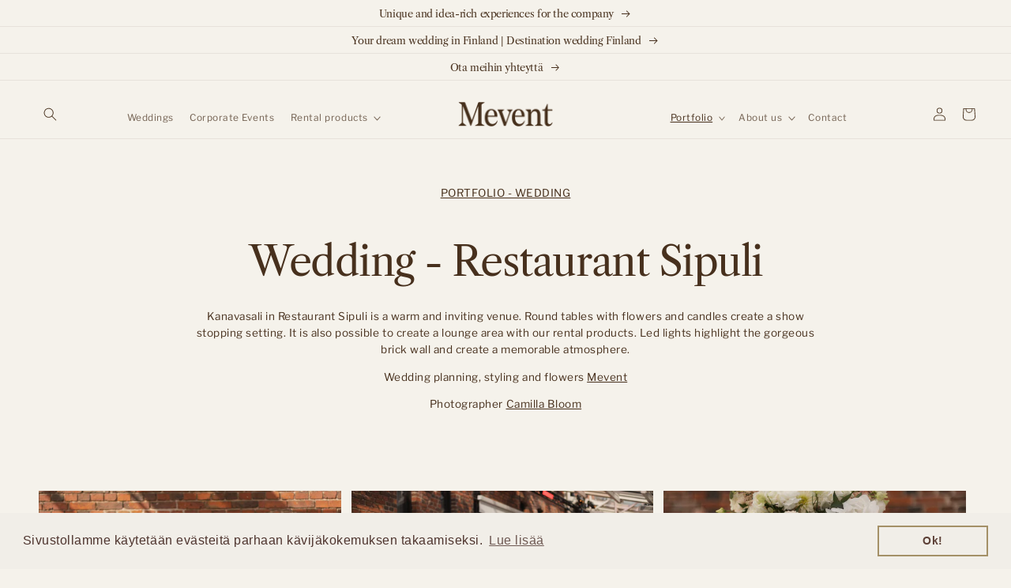

--- FILE ---
content_type: text/html; charset=utf-8
request_url: https://mevent.fi/en/blogs/portfolio-haat/ravintola-sipuli
body_size: 36761
content:
<!doctype html>
<html class="no-js" lang="en">
  <head>
  <script type="application/vnd.locksmith+json" data-locksmith>{"version":"v254","locked":false,"initialized":true,"scope":"article","access_granted":true,"access_denied":false,"requires_customer":false,"manual_lock":false,"remote_lock":false,"has_timeout":false,"remote_rendered":null,"hide_resource":false,"hide_links_to_resource":false,"transparent":true,"locks":{"all":[],"opened":[]},"keys":[],"keys_signature":"daf0608d068700d7bacd62770198219778ca44e597b92e4f0ab7815f7c63bc3d","state":{"template":"article.portfolio-haat","theme":169746104620,"product":null,"collection":null,"page":null,"blog":"portfolio-haat","article":605449781548,"app":null},"now":1769585138,"path":"\/en\/blogs\/portfolio-haat\/ravintola-sipuli","locale_root_url":"\/en","canonical_url":"https:\/\/mevent.fi\/en\/blogs\/portfolio-haat\/ravintola-sipuli","customer_id":null,"customer_id_signature":"daf0608d068700d7bacd62770198219778ca44e597b92e4f0ab7815f7c63bc3d","cart":null}</script><script data-locksmith>!function(){undefined;!function(){var s=window.Locksmith={},e=document.querySelector('script[type="application/vnd.locksmith+json"]'),n=e&&e.innerHTML;if(s.state={},s.util={},s.loading=!1,n)try{s.state=JSON.parse(n)}catch(d){}if(document.addEventListener&&document.querySelector){var o,i,a,t=[76,79,67,75,83,77,73,84,72,49,49],c=function(){i=t.slice(0)},l="style",r=function(e){e&&27!==e.keyCode&&"click"!==e.type||(document.removeEventListener("keydown",r),document.removeEventListener("click",r),o&&document.body.removeChild(o),o=null)};c(),document.addEventListener("keyup",function(e){if(e.keyCode===i[0]){if(clearTimeout(a),i.shift(),0<i.length)return void(a=setTimeout(c,1e3));c(),r(),(o=document.createElement("div"))[l].width="50%",o[l].maxWidth="1000px",o[l].height="85%",o[l].border="1px rgba(0, 0, 0, 0.2) solid",o[l].background="rgba(255, 255, 255, 0.99)",o[l].borderRadius="4px",o[l].position="fixed",o[l].top="50%",o[l].left="50%",o[l].transform="translateY(-50%) translateX(-50%)",o[l].boxShadow="0 2px 5px rgba(0, 0, 0, 0.3), 0 0 100vh 100vw rgba(0, 0, 0, 0.5)",o[l].zIndex="2147483645";var t=document.createElement("textarea");t.value=JSON.stringify(JSON.parse(n),null,2),t[l].border="none",t[l].display="block",t[l].boxSizing="border-box",t[l].width="100%",t[l].height="100%",t[l].background="transparent",t[l].padding="22px",t[l].fontFamily="monospace",t[l].fontSize="14px",t[l].color="#333",t[l].resize="none",t[l].outline="none",t.readOnly=!0,o.appendChild(t),document.body.appendChild(o),t.addEventListener("click",function(e){e.stopImmediatePropagation()}),t.select(),document.addEventListener("keydown",r),document.addEventListener("click",r)}})}s.isEmbedded=-1!==window.location.search.indexOf("_ab=0&_fd=0&_sc=1"),s.path=s.state.path||window.location.pathname,s.basePath=s.state.locale_root_url.concat("/apps/locksmith").replace(/^\/\//,"/"),s.reloading=!1,s.util.console=window.console||{log:function(){},error:function(){}},s.util.makeUrl=function(e,t){var n,o=s.basePath+e,i=[],a=s.cache();for(n in a)i.push(n+"="+encodeURIComponent(a[n]));for(n in t)i.push(n+"="+encodeURIComponent(t[n]));return s.state.customer_id&&(i.push("customer_id="+encodeURIComponent(s.state.customer_id)),i.push("customer_id_signature="+encodeURIComponent(s.state.customer_id_signature))),o+=(-1===o.indexOf("?")?"?":"&")+i.join("&")},s._initializeCallbacks=[],s.on=function(e,t){if("initialize"!==e)throw'Locksmith.on() currently only supports the "initialize" event';s._initializeCallbacks.push(t)},s.initializeSession=function(e){if(!s.isEmbedded){var t=!1,n=!0,o=!0;(e=e||{}).silent&&(o=n=!(t=!0)),s.ping({silent:t,spinner:n,reload:o,callback:function(){s._initializeCallbacks.forEach(function(e){e()})}})}},s.cache=function(e){var t={};try{var n=function i(e){return(document.cookie.match("(^|; )"+e+"=([^;]*)")||0)[2]};t=JSON.parse(decodeURIComponent(n("locksmith-params")||"{}"))}catch(d){}if(e){for(var o in e)t[o]=e[o];document.cookie="locksmith-params=; expires=Thu, 01 Jan 1970 00:00:00 GMT; path=/",document.cookie="locksmith-params="+encodeURIComponent(JSON.stringify(t))+"; path=/"}return t},s.cache.cart=s.state.cart,s.cache.cartLastSaved=null,s.params=s.cache(),s.util.reload=function(){s.reloading=!0;try{window.location.href=window.location.href.replace(/#.*/,"")}catch(d){s.util.console.error("Preferred reload method failed",d),window.location.reload()}},s.cache.saveCart=function(e){if(!s.cache.cart||s.cache.cart===s.cache.cartLastSaved)return e?e():null;var t=s.cache.cartLastSaved;s.cache.cartLastSaved=s.cache.cart,fetch("/cart/update.js",{method:"POST",headers:{"Content-Type":"application/json",Accept:"application/json"},body:JSON.stringify({attributes:{locksmith:s.cache.cart}})}).then(function(e){if(!e.ok)throw new Error("Cart update failed: "+e.status);return e.json()}).then(function(){e&&e()})["catch"](function(e){if(s.cache.cartLastSaved=t,!s.reloading)throw e})},s.util.spinnerHTML='<style>body{background:#FFF}@keyframes spin{from{transform:rotate(0deg)}to{transform:rotate(360deg)}}#loading{display:flex;width:100%;height:50vh;color:#777;align-items:center;justify-content:center}#loading .spinner{display:block;animation:spin 600ms linear infinite;position:relative;width:50px;height:50px}#loading .spinner-ring{stroke:currentColor;stroke-dasharray:100%;stroke-width:2px;stroke-linecap:round;fill:none}</style><div id="loading"><div class="spinner"><svg width="100%" height="100%"><svg preserveAspectRatio="xMinYMin"><circle class="spinner-ring" cx="50%" cy="50%" r="45%"></circle></svg></svg></div></div>',s.util.clobberBody=function(e){document.body.innerHTML=e},s.util.clobberDocument=function(e){e.responseText&&(e=e.responseText),document.documentElement&&document.removeChild(document.documentElement);var t=document.open("text/html","replace");t.writeln(e),t.close(),setTimeout(function(){var e=t.querySelector("[autofocus]");e&&e.focus()},100)},s.util.serializeForm=function(e){if(e&&"FORM"===e.nodeName){var t,n,o={};for(t=e.elements.length-1;0<=t;t-=1)if(""!==e.elements[t].name)switch(e.elements[t].nodeName){case"INPUT":switch(e.elements[t].type){default:case"text":case"hidden":case"password":case"button":case"reset":case"submit":o[e.elements[t].name]=e.elements[t].value;break;case"checkbox":case"radio":e.elements[t].checked&&(o[e.elements[t].name]=e.elements[t].value);break;case"file":}break;case"TEXTAREA":o[e.elements[t].name]=e.elements[t].value;break;case"SELECT":switch(e.elements[t].type){case"select-one":o[e.elements[t].name]=e.elements[t].value;break;case"select-multiple":for(n=e.elements[t].options.length-1;0<=n;n-=1)e.elements[t].options[n].selected&&(o[e.elements[t].name]=e.elements[t].options[n].value)}break;case"BUTTON":switch(e.elements[t].type){case"reset":case"submit":case"button":o[e.elements[t].name]=e.elements[t].value}}return o}},s.util.on=function(e,a,s,t){t=t||document;var c="locksmith-"+e+a,n=function(e){var t=e.target,n=e.target.parentElement,o=t&&t.className&&(t.className.baseVal||t.className)||"",i=n&&n.className&&(n.className.baseVal||n.className)||"";("string"==typeof o&&-1!==o.split(/\s+/).indexOf(a)||"string"==typeof i&&-1!==i.split(/\s+/).indexOf(a))&&!e[c]&&(e[c]=!0,s(e))};t.attachEvent?t.attachEvent(e,n):t.addEventListener(e,n,!1)},s.util.enableActions=function(e){s.util.on("click","locksmith-action",function(e){e.preventDefault();var t=e.target;t.dataset.confirmWith&&!confirm(t.dataset.confirmWith)||(t.disabled=!0,t.innerText=t.dataset.disableWith,s.post("/action",t.dataset.locksmithParams,{spinner:!1,type:"text",success:function(e){(e=JSON.parse(e.responseText)).message&&alert(e.message),s.util.reload()}}))},e)},s.util.inject=function(e,t){var n=["data","locksmith","append"];if(-1!==t.indexOf(n.join("-"))){var o=document.createElement("div");o.innerHTML=t,e.appendChild(o)}else e.innerHTML=t;var i,a,s=e.querySelectorAll("script");for(a=0;a<s.length;++a){i=s[a];var c=document.createElement("script");if(i.type&&(c.type=i.type),i.src)c.src=i.src;else{var l=document.createTextNode(i.innerHTML);c.appendChild(l)}e.appendChild(c)}var r=e.querySelector("[autofocus]");r&&r.focus()},s.post=function(e,t,n){!1!==(n=n||{}).spinner&&s.util.clobberBody(s.util.spinnerHTML);var o={};n.container===document?(o.layout=1,n.success=function(e){s.util.clobberDocument(e)}):n.container&&(o.layout=0,n.success=function(e){var t=document.getElementById(n.container);s.util.inject(t,e),t.id===t.firstChild.id&&t.parentElement.replaceChild(t.firstChild,t)}),n.form_type&&(t.form_type=n.form_type),n.include_layout_classes!==undefined&&(t.include_layout_classes=n.include_layout_classes),n.lock_id!==undefined&&(t.lock_id=n.lock_id),s.loading=!0;var i=s.util.makeUrl(e,o),a="json"===n.type||"text"===n.type;fetch(i,{method:"POST",headers:{"Content-Type":"application/json",Accept:a?"application/json":"text/html"},body:JSON.stringify(t)}).then(function(e){if(!e.ok)throw new Error("Request failed: "+e.status);return e.text()}).then(function(e){var t=n.success||s.util.clobberDocument;t(a?{responseText:e}:e)})["catch"](function(e){if(!s.reloading)if("dashboard.weglot.com"!==window.location.host){if(!n.silent)throw alert("Something went wrong! Please refresh and try again."),e;console.error(e)}else console.error(e)})["finally"](function(){s.loading=!1})},s.postResource=function(e,t){e.path=s.path,e.search=window.location.search,e.state=s.state,e.passcode&&(e.passcode=e.passcode.trim()),e.email&&(e.email=e.email.trim()),e.state.cart=s.cache.cart,e.locksmith_json=s.jsonTag,e.locksmith_json_signature=s.jsonTagSignature,s.post("/resource",e,t)},s.ping=function(e){if(!s.isEmbedded){e=e||{};s.post("/ping",{path:s.path,search:window.location.search,state:s.state},{spinner:!!e.spinner,silent:"undefined"==typeof e.silent||e.silent,type:"text",success:function(e){e&&e.responseText?(e=JSON.parse(e.responseText)).messages&&0<e.messages.length&&s.showMessages(e.messages):console.error("[Locksmith] Invalid result in ping callback:",e)}})}},s.timeoutMonitor=function(){var e=s.cache.cart;s.ping({callback:function(){e!==s.cache.cart||setTimeout(function(){s.timeoutMonitor()},6e4)}})},s.showMessages=function(e){var t=document.createElement("div");t.style.position="fixed",t.style.left=0,t.style.right=0,t.style.bottom="-50px",t.style.opacity=0,t.style.background="#191919",t.style.color="#ddd",t.style.transition="bottom 0.2s, opacity 0.2s",t.style.zIndex=999999,t.innerHTML="        <style>          .locksmith-ab .locksmith-b { display: none; }          .locksmith-ab.toggled .locksmith-b { display: flex; }          .locksmith-ab.toggled .locksmith-a { display: none; }          .locksmith-flex { display: flex; flex-wrap: wrap; justify-content: space-between; align-items: center; padding: 10px 20px; }          .locksmith-message + .locksmith-message { border-top: 1px #555 solid; }          .locksmith-message a { color: inherit; font-weight: bold; }          .locksmith-message a:hover { color: inherit; opacity: 0.8; }          a.locksmith-ab-toggle { font-weight: inherit; text-decoration: underline; }          .locksmith-text { flex-grow: 1; }          .locksmith-cta { flex-grow: 0; text-align: right; }          .locksmith-cta button { transform: scale(0.8); transform-origin: left; }          .locksmith-cta > * { display: block; }          .locksmith-cta > * + * { margin-top: 10px; }          .locksmith-message a.locksmith-close { flex-grow: 0; text-decoration: none; margin-left: 15px; font-size: 30px; font-family: monospace; display: block; padding: 2px 10px; }                    @media screen and (max-width: 600px) {            .locksmith-wide-only { display: none !important; }            .locksmith-flex { padding: 0 15px; }            .locksmith-flex > * { margin-top: 5px; margin-bottom: 5px; }            .locksmith-cta { text-align: left; }          }                    @media screen and (min-width: 601px) {            .locksmith-narrow-only { display: none !important; }          }        </style>      "+e.map(function(e){return'<div class="locksmith-message">'+e+"</div>"}).join(""),document.body.appendChild(t),document.body.style.position="relative",document.body.parentElement.style.paddingBottom=t.offsetHeight+"px",setTimeout(function(){t.style.bottom=0,t.style.opacity=1},50),s.util.on("click","locksmith-ab-toggle",function(e){e.preventDefault();for(var t=e.target.parentElement;-1===t.className.split(" ").indexOf("locksmith-ab");)t=t.parentElement;-1!==t.className.split(" ").indexOf("toggled")?t.className=t.className.replace("toggled",""):t.className=t.className+" toggled"}),s.util.enableActions(t)}}()}();</script>
      <script data-locksmith>Locksmith.cache.cart=null</script>

  <script data-locksmith>Locksmith.jsonTag="{\"version\":\"v254\",\"locked\":false,\"initialized\":true,\"scope\":\"article\",\"access_granted\":true,\"access_denied\":false,\"requires_customer\":false,\"manual_lock\":false,\"remote_lock\":false,\"has_timeout\":false,\"remote_rendered\":null,\"hide_resource\":false,\"hide_links_to_resource\":false,\"transparent\":true,\"locks\":{\"all\":[],\"opened\":[]},\"keys\":[],\"keys_signature\":\"daf0608d068700d7bacd62770198219778ca44e597b92e4f0ab7815f7c63bc3d\",\"state\":{\"template\":\"article.portfolio-haat\",\"theme\":169746104620,\"product\":null,\"collection\":null,\"page\":null,\"blog\":\"portfolio-haat\",\"article\":605449781548,\"app\":null},\"now\":1769585138,\"path\":\"\\\/en\\\/blogs\\\/portfolio-haat\\\/ravintola-sipuli\",\"locale_root_url\":\"\\\/en\",\"canonical_url\":\"https:\\\/\\\/mevent.fi\\\/en\\\/blogs\\\/portfolio-haat\\\/ravintola-sipuli\",\"customer_id\":null,\"customer_id_signature\":\"daf0608d068700d7bacd62770198219778ca44e597b92e4f0ab7815f7c63bc3d\",\"cart\":null}";Locksmith.jsonTagSignature="4428eb6a95b7bdb14699a3dc2d2f07db2d2bff5135edc8507f9a6b127d0d5f69"</script>
  
    <meta charset="utf-8">
    <meta http-equiv="X-UA-Compatible" content="IE=edge">
    <meta name="viewport" content="width=device-width,initial-scale=1">
    <meta name="theme-color" content="">
    <meta name="p:domain_verify" content="bc1b382657c71933f2b5f9514791a5a0"/>
    <link rel="canonical" href="https://mevent.fi/en/blogs/portfolio-haat/ravintola-sipuli">
    <link rel="preconnect" href="https://cdn.shopify.com" crossorigin><link rel="icon" type="image/png" href="//mevent.fi/cdn/shop/files/Mevent--favicon.png?crop=center&height=32&v=1688384108&width=32"><link rel="preconnect" href="https://fonts.shopifycdn.com" crossorigin><title>
      Kanavasali Ravintola Sipuli | Portfolio Weddings | Mevent
</title>

    

    

<meta property="og:site_name" content="Mevent">
<meta property="og:url" content="https://mevent.fi/en/blogs/portfolio-haat/ravintola-sipuli"><meta property="og:title" content="Kanavasali Ravintola Sipuli | Portfolio Weddings | Mevent">
<meta property="og:type" content="article">
<meta property="og:description" content="We believe that the party can be as amazing as you only can imagine. With our help, your dream party will come true.

From idea to implementation. From the first idea to the last dance. We make sure, that your special day will be a memorable one.">
<meta property="og:image" content="http://mevent.fi/cdn/shop/articles/mevent_19.03.30-39.jpg?v=1688386387">
<meta property="og:image:secure_url" content="https://mevent.fi/cdn/shop/articles/mevent_19.03.30-39.jpg?v=1688386387">
<meta property="og:image:width" content="1917">
  <meta property="og:image:height" content="1280"><meta name="twitter:card" content="summary_large_image"><meta name="twitter:title" content="Kanavasali Ravintola Sipuli | Portfolio Weddings | Mevent">
<meta name="twitter:description" content="We believe that the party can be as amazing as you only can imagine. With our help, your dream party will come true.

From idea to implementation. From the first idea to the last dance. We make sure, that your special day will be a memorable one.">


    <script src="//mevent.fi/cdn/shop/t/10/assets/global.js?v=6080350267547346561721431622" defer="defer"></script>
    <script src="//mevent.fi/cdn/shop/t/10/assets/aos.js?v=60238305836960147431720602189"></script>
    
    <script>window.performance && window.performance.mark && window.performance.mark('shopify.content_for_header.start');</script><meta name="facebook-domain-verification" content="4hlhl71lobsiinzq523p3pivmll7p4">
<meta name="google-site-verification" content="zk3BVNvpDOcB4XHLGQHjSYLBAM7ymIgkXkNZz8R6KOE">
<meta id="shopify-digital-wallet" name="shopify-digital-wallet" content="/72387625260/digital_wallets/dialog">
<link rel="alternate" type="application/atom+xml" title="Feed" href="/en/blogs/portfolio-haat.atom" />
<link rel="alternate" hreflang="x-default" href="https://mevent.fi/blogs/portfolio-haat/ravintola-sipuli">
<link rel="alternate" hreflang="fi" href="https://mevent.fi/blogs/portfolio-haat/ravintola-sipuli">
<link rel="alternate" hreflang="en" href="https://mevent.fi/en/blogs/portfolio-haat/ravintola-sipuli">
<script async="async" src="/checkouts/internal/preloads.js?locale=en-FI"></script>
<script id="shopify-features" type="application/json">{"accessToken":"a3e8f3e5c9955bea500e8869aec15b7a","betas":["rich-media-storefront-analytics"],"domain":"mevent.fi","predictiveSearch":true,"shopId":72387625260,"locale":"en"}</script>
<script>var Shopify = Shopify || {};
Shopify.shop = "mevent-juhlat.myshopify.com";
Shopify.locale = "en";
Shopify.currency = {"active":"EUR","rate":"1.0"};
Shopify.country = "FI";
Shopify.theme = {"name":"Mevent 1.4 [DEV]","id":169746104620,"schema_name":"Mevent","schema_version":"1.0","theme_store_id":null,"role":"main"};
Shopify.theme.handle = "null";
Shopify.theme.style = {"id":null,"handle":null};
Shopify.cdnHost = "mevent.fi/cdn";
Shopify.routes = Shopify.routes || {};
Shopify.routes.root = "/en/";</script>
<script type="module">!function(o){(o.Shopify=o.Shopify||{}).modules=!0}(window);</script>
<script>!function(o){function n(){var o=[];function n(){o.push(Array.prototype.slice.apply(arguments))}return n.q=o,n}var t=o.Shopify=o.Shopify||{};t.loadFeatures=n(),t.autoloadFeatures=n()}(window);</script>
<script id="shop-js-analytics" type="application/json">{"pageType":"article"}</script>
<script defer="defer" async type="module" src="//mevent.fi/cdn/shopifycloud/shop-js/modules/v2/client.init-shop-cart-sync_WVOgQShq.en.esm.js"></script>
<script defer="defer" async type="module" src="//mevent.fi/cdn/shopifycloud/shop-js/modules/v2/chunk.common_C_13GLB1.esm.js"></script>
<script defer="defer" async type="module" src="//mevent.fi/cdn/shopifycloud/shop-js/modules/v2/chunk.modal_CLfMGd0m.esm.js"></script>
<script type="module">
  await import("//mevent.fi/cdn/shopifycloud/shop-js/modules/v2/client.init-shop-cart-sync_WVOgQShq.en.esm.js");
await import("//mevent.fi/cdn/shopifycloud/shop-js/modules/v2/chunk.common_C_13GLB1.esm.js");
await import("//mevent.fi/cdn/shopifycloud/shop-js/modules/v2/chunk.modal_CLfMGd0m.esm.js");

  window.Shopify.SignInWithShop?.initShopCartSync?.({"fedCMEnabled":true,"windoidEnabled":true});

</script>
<script>(function() {
  var isLoaded = false;
  function asyncLoad() {
    if (isLoaded) return;
    isLoaded = true;
    var urls = ["\/\/cdn.shopify.com\/proxy\/f50cbcfc3c32cb7b1c09ad7f2f4ff56fa6f4abae262cb5878b2e671bb737098e\/mevent-juhlat.bookthatapp.com\/javascripts\/bta-installed.js?shop=mevent-juhlat.myshopify.com\u0026sp-cache-control=cHVibGljLCBtYXgtYWdlPTkwMA","\/\/mevent-juhlat.bookthatapp.com\/javascripts\/bta.js?shop=mevent-juhlat.myshopify.com","https:\/\/cdn.shopify.com\/s\/files\/1\/0723\/8762\/5260\/t\/5\/assets\/booster_eu_cookie_72387625260.js?v=1692697405\u0026shop=mevent-juhlat.myshopify.com"];
    for (var i = 0; i < urls.length; i++) {
      var s = document.createElement('script');
      s.type = 'text/javascript';
      s.async = true;
      s.src = urls[i];
      var x = document.getElementsByTagName('script')[0];
      x.parentNode.insertBefore(s, x);
    }
  };
  if(window.attachEvent) {
    window.attachEvent('onload', asyncLoad);
  } else {
    window.addEventListener('load', asyncLoad, false);
  }
})();</script>
<script id="__st">var __st={"a":72387625260,"offset":7200,"reqid":"1cb3db97-e547-4fdf-b5a8-ee62e7bb3d65-1769585138","pageurl":"mevent.fi\/en\/blogs\/portfolio-haat\/ravintola-sipuli","s":"articles-605449781548","u":"c1ed0d0b927d","p":"article","rtyp":"article","rid":605449781548};</script>
<script>window.ShopifyPaypalV4VisibilityTracking = true;</script>
<script id="captcha-bootstrap">!function(){'use strict';const t='contact',e='account',n='new_comment',o=[[t,t],['blogs',n],['comments',n],[t,'customer']],c=[[e,'customer_login'],[e,'guest_login'],[e,'recover_customer_password'],[e,'create_customer']],r=t=>t.map((([t,e])=>`form[action*='/${t}']:not([data-nocaptcha='true']) input[name='form_type'][value='${e}']`)).join(','),a=t=>()=>t?[...document.querySelectorAll(t)].map((t=>t.form)):[];function s(){const t=[...o],e=r(t);return a(e)}const i='password',u='form_key',d=['recaptcha-v3-token','g-recaptcha-response','h-captcha-response',i],f=()=>{try{return window.sessionStorage}catch{return}},m='__shopify_v',_=t=>t.elements[u];function p(t,e,n=!1){try{const o=window.sessionStorage,c=JSON.parse(o.getItem(e)),{data:r}=function(t){const{data:e,action:n}=t;return t[m]||n?{data:e,action:n}:{data:t,action:n}}(c);for(const[e,n]of Object.entries(r))t.elements[e]&&(t.elements[e].value=n);n&&o.removeItem(e)}catch(o){console.error('form repopulation failed',{error:o})}}const l='form_type',E='cptcha';function T(t){t.dataset[E]=!0}const w=window,h=w.document,L='Shopify',v='ce_forms',y='captcha';let A=!1;((t,e)=>{const n=(g='f06e6c50-85a8-45c8-87d0-21a2b65856fe',I='https://cdn.shopify.com/shopifycloud/storefront-forms-hcaptcha/ce_storefront_forms_captcha_hcaptcha.v1.5.2.iife.js',D={infoText:'Protected by hCaptcha',privacyText:'Privacy',termsText:'Terms'},(t,e,n)=>{const o=w[L][v],c=o.bindForm;if(c)return c(t,g,e,D).then(n);var r;o.q.push([[t,g,e,D],n]),r=I,A||(h.body.append(Object.assign(h.createElement('script'),{id:'captcha-provider',async:!0,src:r})),A=!0)});var g,I,D;w[L]=w[L]||{},w[L][v]=w[L][v]||{},w[L][v].q=[],w[L][y]=w[L][y]||{},w[L][y].protect=function(t,e){n(t,void 0,e),T(t)},Object.freeze(w[L][y]),function(t,e,n,w,h,L){const[v,y,A,g]=function(t,e,n){const i=e?o:[],u=t?c:[],d=[...i,...u],f=r(d),m=r(i),_=r(d.filter((([t,e])=>n.includes(e))));return[a(f),a(m),a(_),s()]}(w,h,L),I=t=>{const e=t.target;return e instanceof HTMLFormElement?e:e&&e.form},D=t=>v().includes(t);t.addEventListener('submit',(t=>{const e=I(t);if(!e)return;const n=D(e)&&!e.dataset.hcaptchaBound&&!e.dataset.recaptchaBound,o=_(e),c=g().includes(e)&&(!o||!o.value);(n||c)&&t.preventDefault(),c&&!n&&(function(t){try{if(!f())return;!function(t){const e=f();if(!e)return;const n=_(t);if(!n)return;const o=n.value;o&&e.removeItem(o)}(t);const e=Array.from(Array(32),(()=>Math.random().toString(36)[2])).join('');!function(t,e){_(t)||t.append(Object.assign(document.createElement('input'),{type:'hidden',name:u})),t.elements[u].value=e}(t,e),function(t,e){const n=f();if(!n)return;const o=[...t.querySelectorAll(`input[type='${i}']`)].map((({name:t})=>t)),c=[...d,...o],r={};for(const[a,s]of new FormData(t).entries())c.includes(a)||(r[a]=s);n.setItem(e,JSON.stringify({[m]:1,action:t.action,data:r}))}(t,e)}catch(e){console.error('failed to persist form',e)}}(e),e.submit())}));const S=(t,e)=>{t&&!t.dataset[E]&&(n(t,e.some((e=>e===t))),T(t))};for(const o of['focusin','change'])t.addEventListener(o,(t=>{const e=I(t);D(e)&&S(e,y())}));const B=e.get('form_key'),M=e.get(l),P=B&&M;t.addEventListener('DOMContentLoaded',(()=>{const t=y();if(P)for(const e of t)e.elements[l].value===M&&p(e,B);[...new Set([...A(),...v().filter((t=>'true'===t.dataset.shopifyCaptcha))])].forEach((e=>S(e,t)))}))}(h,new URLSearchParams(w.location.search),n,t,e,['guest_login'])})(!0,!0)}();</script>
<script integrity="sha256-4kQ18oKyAcykRKYeNunJcIwy7WH5gtpwJnB7kiuLZ1E=" data-source-attribution="shopify.loadfeatures" defer="defer" src="//mevent.fi/cdn/shopifycloud/storefront/assets/storefront/load_feature-a0a9edcb.js" crossorigin="anonymous"></script>
<script data-source-attribution="shopify.dynamic_checkout.dynamic.init">var Shopify=Shopify||{};Shopify.PaymentButton=Shopify.PaymentButton||{isStorefrontPortableWallets:!0,init:function(){window.Shopify.PaymentButton.init=function(){};var t=document.createElement("script");t.src="https://mevent.fi/cdn/shopifycloud/portable-wallets/latest/portable-wallets.en.js",t.type="module",document.head.appendChild(t)}};
</script>
<script data-source-attribution="shopify.dynamic_checkout.buyer_consent">
  function portableWalletsHideBuyerConsent(e){var t=document.getElementById("shopify-buyer-consent"),n=document.getElementById("shopify-subscription-policy-button");t&&n&&(t.classList.add("hidden"),t.setAttribute("aria-hidden","true"),n.removeEventListener("click",e))}function portableWalletsShowBuyerConsent(e){var t=document.getElementById("shopify-buyer-consent"),n=document.getElementById("shopify-subscription-policy-button");t&&n&&(t.classList.remove("hidden"),t.removeAttribute("aria-hidden"),n.addEventListener("click",e))}window.Shopify?.PaymentButton&&(window.Shopify.PaymentButton.hideBuyerConsent=portableWalletsHideBuyerConsent,window.Shopify.PaymentButton.showBuyerConsent=portableWalletsShowBuyerConsent);
</script>
<script data-source-attribution="shopify.dynamic_checkout.cart.bootstrap">document.addEventListener("DOMContentLoaded",(function(){function t(){return document.querySelector("shopify-accelerated-checkout-cart, shopify-accelerated-checkout")}if(t())Shopify.PaymentButton.init();else{new MutationObserver((function(e,n){t()&&(Shopify.PaymentButton.init(),n.disconnect())})).observe(document.body,{childList:!0,subtree:!0})}}));
</script>
<script id="sections-script" data-sections="header,power-footer" defer="defer" src="//mevent.fi/cdn/shop/t/10/compiled_assets/scripts.js?v=4515"></script>
<script>window.performance && window.performance.mark && window.performance.mark('shopify.content_for_header.end');</script>


    <style data-shopify>
      @font-face {
  font-family: "Libre Franklin";
  font-weight: 400;
  font-style: normal;
  font-display: swap;
  src: url("//mevent.fi/cdn/fonts/libre_franklin/librefranklin_n4.a9b0508e1ffb743a0fd6d0614768959c54a27d86.woff2") format("woff2"),
       url("//mevent.fi/cdn/fonts/libre_franklin/librefranklin_n4.948f6f27caf8552b1a9560176e3f14eeb2c6f202.woff") format("woff");
}

      @font-face {
  font-family: "Libre Franklin";
  font-weight: 700;
  font-style: normal;
  font-display: swap;
  src: url("//mevent.fi/cdn/fonts/libre_franklin/librefranklin_n7.6739620624550b8695d0cc23f92ffd46eb51c7a3.woff2") format("woff2"),
       url("//mevent.fi/cdn/fonts/libre_franklin/librefranklin_n7.7cebc205621b23b061b803310af0ad39921ae57d.woff") format("woff");
}

      @font-face {
  font-family: "Libre Franklin";
  font-weight: 400;
  font-style: italic;
  font-display: swap;
  src: url("//mevent.fi/cdn/fonts/libre_franklin/librefranklin_i4.5cee60cade760b32c7b489f9d561e97341909d7c.woff2") format("woff2"),
       url("//mevent.fi/cdn/fonts/libre_franklin/librefranklin_i4.2f9ee939c2cc82522dfb62e1a084861f9beeb411.woff") format("woff");
}

      @font-face {
  font-family: "Libre Franklin";
  font-weight: 700;
  font-style: italic;
  font-display: swap;
  src: url("//mevent.fi/cdn/fonts/libre_franklin/librefranklin_i7.5cd0952dea701f27d5d0eb294c01347335232ef2.woff2") format("woff2"),
       url("//mevent.fi/cdn/fonts/libre_franklin/librefranklin_i7.41af936a1cd17668e4e060c6e0ad838ccf133ddd.woff") format("woff");
}

      

      :root {
        --font-body-family: "Libre Franklin", sans-serif;
        --font-body-style: normal;
        --font-body-weight: 400;
        --font-body-weight-bold: 700;

        --font-heading-family: "New York", Iowan Old Style, Apple Garamond, Baskerville, Times New Roman, Droid Serif, Times, Source Serif Pro, serif, Apple Color Emoji, Segoe UI Emoji, Segoe UI Symbol;
        --font-heading-style: normal;
        --font-heading-weight: 400;

        --font-body-scale: 0.85;
        --font-heading-scale: 1.1764705882352942;

        --color-base-text: 71, 48, 29;
        --color-shadow: 71, 48, 29;
        --color-base-background-1: 245, 242, 235;
        --color-base-background-2: 230, 225, 214;
        --color-base-solid-button-labels: 187, 172, 141;
        --color-base-outline-button-labels: 71, 48, 29;
        --color-base-accent-1: 71, 48, 29;
        --color-base-accent-2: 221, 211, 191;
        --payment-terms-background-color: #f5f2eb;

        --gradient-base-background-1: #f5f2eb;
        --gradient-base-background-2: #e6e1d6;
        --gradient-base-accent-1: #47301d;
        --gradient-base-accent-2: #ddd3bf;

        --media-padding: px;
        --media-border-opacity: 0.05;
        --media-border-width: 1px;
        --media-radius: 0px;
        --media-shadow-opacity: 0.0;
        --media-shadow-horizontal-offset: 0px;
        --media-shadow-vertical-offset: 4px;
        --media-shadow-blur-radius: 5px;
        --media-shadow-visible: 0;

        --page-width: 150rem;
        --page-width-margin: 0rem;

        --card-image-padding: 0.0rem;
        --card-corner-radius: 0.0rem;
        --card-text-alignment: left;
        --card-border-width: 0.0rem;
        --card-border-opacity: 0.1;
        --card-shadow-opacity: 0.0;
        --card-shadow-visible: 0;
        --card-shadow-horizontal-offset: 0.0rem;
        --card-shadow-vertical-offset: 0.4rem;
        --card-shadow-blur-radius: 0.5rem;

        --badge-corner-radius: 4.0rem;

        --popup-border-width: 1px;
        --popup-border-opacity: 0.1;
        --popup-corner-radius: 0px;
        --popup-shadow-opacity: 0.0;
        --popup-shadow-horizontal-offset: 0px;
        --popup-shadow-vertical-offset: 4px;
        --popup-shadow-blur-radius: 5px;

        --drawer-border-width: 1px;
        --drawer-border-opacity: 0.1;
        --drawer-shadow-opacity: 0.0;
        --drawer-shadow-horizontal-offset: 0px;
        --drawer-shadow-vertical-offset: 4px;
        --drawer-shadow-blur-radius: 5px;

        --spacing-sections-desktop: 0px;
        --spacing-sections-mobile: 0px;

        --grid-desktop-vertical-spacing: 4px;
        --grid-desktop-horizontal-spacing: 4px;
        --grid-mobile-vertical-spacing: 2px;
        --grid-mobile-horizontal-spacing: 2px;

        --text-boxes-border-opacity: 0.1;
        --text-boxes-border-width: 0px;
        --text-boxes-radius: 0px;
        --text-boxes-shadow-opacity: 0.0;
        --text-boxes-shadow-visible: 0;
        --text-boxes-shadow-horizontal-offset: 0px;
        --text-boxes-shadow-vertical-offset: 4px;
        --text-boxes-shadow-blur-radius: 5px;

        --buttons-radius: 0px;
        --buttons-radius-outset: 0px;
        --buttons-border-width: 1px;
        --buttons-border-opacity: 1.0;
        --buttons-shadow-opacity: 0.0;
        --buttons-shadow-visible: 0;
        --buttons-shadow-horizontal-offset: 0px;
        --buttons-shadow-vertical-offset: 4px;
        --buttons-shadow-blur-radius: 5px;
        --buttons-border-offset: 0px;

        --inputs-radius: 0px;
        --inputs-border-width: 1px;
        --inputs-border-opacity: 1.0;
        --inputs-shadow-opacity: 0.0;
        --inputs-shadow-horizontal-offset: 0px;
        --inputs-margin-offset: 0px;
        --inputs-shadow-vertical-offset: 4px;
        --inputs-shadow-blur-radius: 5px;
        --inputs-radius-outset: 0px;

        --variant-pills-radius: 30px;
        --variant-pills-border-width: 1px;
        --variant-pills-border-opacity: 0.55;
        --variant-pills-shadow-opacity: 0.0;
        --variant-pills-shadow-horizontal-offset: 0px;
        --variant-pills-shadow-vertical-offset: 4px;
        --variant-pills-shadow-blur-radius: 5px;
      }

      *,
      *::before,
      *::after {
        box-sizing: inherit;
      }

      html {
        box-sizing: border-box;
        font-size: calc(var(--font-body-scale) * 62.5%);
        height: 100%;
      }

      body {
        display: grid;
        grid-template-rows: auto auto 1fr auto;
        grid-template-columns: 100%;
        min-height: 100%;
        margin: 0;
        font-size: 1.5rem;
        letter-spacing: 0.06rem;
        line-height: calc(1 + 0.8 / var(--font-body-scale));
        font-family: var(--font-body-family);
        font-style: var(--font-body-style);
        font-weight: var(--font-body-weight);
      }

      @media screen and (min-width: 750px) {
        body {
          font-size: 1.6rem;
        }
      }
    </style>

    <link href="//mevent.fi/cdn/shop/t/10/assets/base.css?v=161400465688517013211721424093" rel="stylesheet" type="text/css" media="all" />
    <link href="//mevent.fi/cdn/shop/t/10/assets/aos.css?v=56138133848084699751720602189" rel="stylesheet" type="text/css" media="all" />
    <link href="//mevent.fi/cdn/shop/t/10/assets/theme-styles.css?v=123212004173855068251720602189" rel="stylesheet" type="text/css" media="all" />
    <link href="//mevent.fi/cdn/shop/t/10/assets/custom-styles.css?v=164708734025107546071724944311" rel="stylesheet" type="text/css" media="all" />
<link rel="preload" as="font" href="//mevent.fi/cdn/fonts/libre_franklin/librefranklin_n4.a9b0508e1ffb743a0fd6d0614768959c54a27d86.woff2" type="font/woff2" crossorigin><link rel="stylesheet" href="//mevent.fi/cdn/shop/t/10/assets/component-predictive-search.css?v=165644661289088488651720602189" media="print" onload="this.media='all'"><script>document.documentElement.className = document.documentElement.className.replace('no-js', 'js');
    if (Shopify.designMode) {
      document.documentElement.classList.add('shopify-design-mode');
    }
    </script>
  
  <script>var bondVariantIds = [], productConfig = {}, productMetafields;productMetafields = '';if (productMetafields !== '') {
        productConfig = JSON.parse('{"' + decodeURI(productMetafields).replace(/"/g, '\\"').replace(/&/g, '","').replace(/=/g,'":"') + '"}');
      }

    window.BtaConfig = {
      account: 'mevent-juhlat',
      bondVariantIds: bondVariantIds,
      cart: 'CartDrop',
      customer: '',settings: JSON.parse('{"dateFormat":"DD.MM.YYYY","domain":"mevent.fi","env":"production","path_prefix":"/apps/bookthatapp","should_load":true,"widget_enabled_list":["reservation","rental","search"],"widget_on_every_page":true,"widgets_mode":{}}' || '{}'),
      version: '1.6'
    }
  </script>

  <script src="//mevent.fi/cdn/shop/t/10/assets/bta-widgets-bootstrap.min.js?v=140398751049464347101720602189" type="text/javascript"></script>


<!-- 1. Add latest jQuery and fancybox files -->

<script src="https://cdn.jsdelivr.net/npm/jquery@3.4.1/dist/jquery.min.js"></script>
<link rel="stylesheet" href="https://cdn.jsdelivr.net/gh/fancyapps/fancybox@3.5.7/dist/jquery.fancybox.min.css" />
<script src="https://cdn.jsdelivr.net/gh/fancyapps/fancybox@3.5.7/dist/jquery.fancybox.min.js"></script>

  <script src="https://cdn.jsdelivr.net/npm/@fancyapps/ui@5.0/dist/fancybox/fancybox.umd.js"> </script>

<link rel="preload" href="https://code.jquery.com/jquery-2.2.4.min.js" as="script">
<script src="https://code.jquery.com/jquery-2.2.4.min.js" integrity="sha256-BbhdlvQf/xTY9gja0Dq3HiwQF8LaCRTXxZKRutelT44=" crossorigin="anonymous"></script>
  
  <!-- BEGIN app block: shopify://apps/hulk-form-builder/blocks/app-embed/b6b8dd14-356b-4725-a4ed-77232212b3c3 --><!-- BEGIN app snippet: hulkapps-formbuilder-theme-ext --><script type="text/javascript">
  
  if (typeof window.formbuilder_customer != "object") {
        window.formbuilder_customer = {}
  }

  window.hulkFormBuilder = {
    form_data: {"form_0nqzp1Sg7Wk7T04e30FvnQ":{"uuid":"0nqzp1Sg7Wk7T04e30FvnQ","form_name":"Yleinen yhteydenotto","form_data":{"div_back_gradient_1":"#fff","div_back_gradient_2":"#fff","back_color":"#e6e1d6","form_title":"","form_submit":"LÄHETÄ","after_submit":"redirect","after_submit_msg":"\u003cp\u003eL\u0026auml;mmin kiitos viestist\u0026auml;si!\u003cbr \/\u003e\nOlemme\u0026nbsp;sinuun yhteydess\u0026auml; pikimmiten.\u003c\/p\u003e\n\n\u003cp\u003e\u0026nbsp;\u003c\/p\u003e\n\n\u003cp\u003eYst\u0026auml;v\u0026auml;llisin terveisin\u0026nbsp;\u003c\/p\u003e\n\n\u003cp\u003e\u003cstrong\u003eMari Viljanen\u003c\/strong\u003e\u003c\/p\u003e\n\n\u003cp\u003eHead of Customer Success\u003c\/p\u003e\n\n\u003cp\u003eMevent Oy\u003c\/p\u003e\n","captcha_enable":"no","label_style":"inlineLabels","input_border_radius":"2","back_type":"color","input_back_color":"#e6e1d6","input_back_color_hover":"#fff","back_shadow":"none","label_font_clr":"#47301d","input_font_clr":"#47301d","button_align":"leftBtn","button_clr":"#fff","button_back_clr":"#47301d","button_border_radius":0,"form_width":"600px","form_border_size":"2","form_border_clr":"#e6e1d6","form_border_radius":"1","label_font_size":"14","input_font_size":"12","button_font_size":"14","form_padding":"35","input_border_color":"#47301d","input_border_color_hover":"#47301d","btn_border_clr":"#47301d","btn_border_size":"1","form_name":"Yleinen yhteydenotto","":"mari.viljanen@mevent.fi ","form_emails":"mevent@mevent.fi,hannele.halme@mevent.fi,jenni.koivula@mevent.fi,riina.koponen@mevent.fi,mari.viljanen@mevent.fi ","admin_email_subject":"Uusi yhteydenotto | Yhteys-sivu","admin_email_message":"\u003cp\u003eHei, olet saanut uuden yhteydenoton nettisivuilta:\u003c\/p\u003e\n","form_access_message":"\u003cp\u003ePlease login to access the form\u003cbr\u003eDo not have an account? Create account\u003c\/p\u003e","notification_email_send":true,"captcha_lang":"fi","captcha_honeypot":"no","label_font_family":"Libre Franklin","input_font_family":"Libre Franklin","captcha_version_3_enable":"no","auto_responder_subject":"Kiitos yhteydenotosta!","auto_responder_message":"\u003cp\u003eHei!\u003c\/p\u003e\n\n\u003cp\u003eT\u0026auml;m\u0026auml; on automaattinen vahvistus, ett\u0026auml; viestisi on tullut perille. Vastaamme sinulle pikimmiten.\u003c\/p\u003e\n\n\u003cp\u003eKuullaan pian!\u003cbr \/\u003e\nMevent-tiimi\u003c\/p\u003e\n","auto_responder_sendemail":"mevent@mevent.fi","openinnewtab":"yes","after_submit_url":"https:\/\/mevent.fi\/pages\/kiitos-viestista","formElements":[{"type":"text","position":0,"label":"Nimi","customClass":"","halfwidth":"no","Conditions":{},"page_number":1,"required":"yes"},{"type":"email","position":1,"label":"Sähköposti","required":"yes","email_confirm":"no","Conditions":{},"page_number":1,"confirm_value":"no"},{"Conditions":{},"type":"text","position":2,"label":"Puhelin","page_number":1},{"Conditions":{},"type":"select","position":3,"label":"Olen järjestämässä","values":"Yritystilaisuutta\nYksityistilaisuutta","elementCost":{},"page_number":1},{"Conditions":{},"type":"textarea","position":4,"label":"Minkälainen WOW-elämys saisi olla?","page_number":1,"halfwidth":"no"}]},"is_spam_form":false,"shop_uuid":"qF6_mBGiKKifNgPNR20yEQ","shop_timezone":"Europe\/Helsinki","shop_id":88692,"shop_is_after_submit_enabled":true,"shop_shopify_plan":"basic","shop_shopify_domain":"mevent-juhlat.myshopify.com","shop_remove_watermark":false,"shop_created_at":"2023-07-31T04:01:18.602-05:00"},"form_4AZfKHFWoINcZTrlp75p6A":{"uuid":"4AZfKHFWoINcZTrlp75p6A","form_name":"Mevent Weddings form","form_data":{"div_back_gradient_1":"#fff","div_back_gradient_2":"#fff","back_color":"#fff","form_title":"\u003ch3\u003eContact Us\u003c\/h3\u003e","form_submit":"Submit","after_submit":"hideAndmessage","after_submit_msg":"\u003cp\u003eThank you for your inquiry. We will be in touch soon.\u003c\/p\u003e\n","captcha_enable":"no","label_style":"blockLabels","input_border_radius":"2","back_type":"transparent","input_back_color":"#fff","input_back_color_hover":"#fff","back_shadow":"none","label_font_clr":"#333333","input_font_clr":"#333333","button_align":"fullBtn","button_clr":"#fff","button_back_clr":"#333333","button_border_radius":"2","form_width":"600px","form_border_size":"2","form_border_clr":"#c7c7c7","form_border_radius":"1","label_font_size":"14","input_font_size":"12","button_font_size":"16","form_padding":"35","input_border_color":"#ccc","input_border_color_hover":"#ccc","btn_border_clr":"#333333","btn_border_size":"1","form_name":"Mevent Weddings form","":"","form_emails":"","admin_email_subject":"Uusi (EN) yhteydenottopyyntö häihin liittyen verkkosivuilta","admin_email_message":"Hi [first-name of store owner],\u003cbr\u003eSomeone just submitted a response to your form.\u003cbr\u003ePlease find the details below:","form_access_message":"\u003cp\u003ePlease login to access the form\u003cbr\u003eDo not have an account? Create account\u003c\/p\u003e","formElements":[{"type":"text","position":0,"label":"First Name","customClass":"","halfwidth":"yes","Conditions":{},"page_number":1},{"type":"text","position":1,"label":"Last Name","halfwidth":"yes","Conditions":{},"page_number":1},{"type":"email","position":2,"label":"Email","required":"yes","email_confirm":"yes","Conditions":{},"page_number":1},{"type":"select","position":3,"label":"I am interested in:","values":"Wedding Planning\nFlower Packages \u0026 Florist Services\nWedding Print Materials\nWedding Styling\nOther","Conditions":{},"elementCost":{},"page_number":1},{"type":"textarea","position":4,"label":"Message","required":"yes","Conditions":{},"page_number":1}]},"is_spam_form":false,"shop_uuid":"qF6_mBGiKKifNgPNR20yEQ","shop_timezone":"Europe\/Helsinki","shop_id":88692,"shop_is_after_submit_enabled":true,"shop_shopify_plan":"basic","shop_shopify_domain":"mevent-juhlat.myshopify.com","shop_remove_watermark":false,"shop_created_at":"2023-07-31T04:01:18.602-05:00"},"form_CPpn0vhLg3YnigOsWrHyOA":{"uuid":"CPpn0vhLg3YnigOsWrHyOA","form_name":"Yritystapahtumat","form_data":{"div_back_gradient_1":"#fff","div_back_gradient_2":"#fff","back_color":"#dbd5cd","form_title":"","form_submit":"LÄHETÄ","after_submit":"redirect","after_submit_msg":"\u003cp\u003eL\u0026auml;mmin kiitos viestist\u0026auml;si! Mevent-suunnittelijamme on sinuun yhteydess\u0026auml;.\u003c\/p\u003e\n\n\u003cp\u003e-Mevent-tiimi\u003c\/p\u003e\n","captcha_enable":"no","label_style":"inlineLabels","input_border_radius":"2","back_type":"color","input_back_color":"#f5f2eb","input_back_color_hover":"#f5f2eb","back_shadow":"none","label_font_clr":"#47301d","input_font_clr":"#47301d","button_align":"leftBtn","button_clr":"#bbac8d","button_back_clr":"#47301d","button_border_radius":"2","form_width":"750px","form_border_size":"2","form_border_clr":"#dbd5cd","form_border_radius":0,"label_font_size":"14","input_font_size":"13","button_font_size":"13","form_padding":"35","input_border_color":"#47301d","input_border_color_hover":"#47301d","btn_border_clr":"#47301d","btn_border_size":"1","form_name":"Yritystapahtumat","":"riina.koponen@mevent.fi","form_emails":"mevent@mevent.fi,hannele.halme@mevent.fi,jenni.koivula@mevent.fi,mari.viljanen@mevent.fi,riina.koponen@mevent.fi","admin_email_subject":"Uusi yhteydenotto | Yritysjuhlat","admin_email_message":"\u003cp\u003eHei, nettisivuilta on tullut uusi yhteydenotto yritysjuhlien suunnitteluun liittyen:\u003c\/p\u003e\n\n\u003ctable\u003e\n\t\u003ctbody\u003e\n\t\t\u003ctr\u003e\n\t\t\t\u003ctd\u003e{{Nimi}}\u003c\/td\u003e\n\t\t\u003c\/tr\u003e\n\t\u003c\/tbody\u003e\n\u003c\/table\u003e\n\n\u003cp\u003eKopio osoite selaimeen, niin p\u0026auml;\u0026auml;set lukemaan yhteydenoton tarkemmat tiedot:\u0026nbsp;https:\/\/admin.shopify.com\/store\/mevent-juhlat\/apps\/form-builder-by-hulkapps\/formGenerator\/showresponse\/CPpn0vhLg3YnigOsWrHyOA\u003c\/p\u003e\n\n\u003cp\u003e\u0026nbsp;\u003c\/p\u003e\n\n\u003cp\u003e\u0026nbsp;\u003c\/p\u003e\n","form_access_message":"\u003cp\u003ePlease login to access the form\u003cbr\u003eDo not have an account? Create account\u003c\/p\u003e","notification_email_send":true,"label_font_family":"Libre Franklin","input_font_family":"Libre Franklin","after_submit_url":"https:\/\/mevent.fi\/pages\/kiitos-viestista","openinnewtab":"yes","formElements":[{"type":"text","position":0,"label":"Nimi","customClass":"","halfwidth":"yes","Conditions":{},"required":"yes","page_number":1},{"type":"email","position":1,"label":"Sähköposti","required":"yes","email_confirm":"no","Conditions":{},"halfwidth":"yes","confirm_value":"no","page_number":1},{"Conditions":{},"type":"text","position":2,"label":"Yrityksen nimi","page_number":1},{"Conditions":{},"type":"text","position":3,"label":"Puhelin","page_number":1},{"type":"select","position":4,"label":"Olen järjestämässä","values":"Yritysjuhlaa (vuosijuhlat, pikkujoulut, kesäjuhlat)\nAsiakastilaisuuden\nTyky-päivää\nMuun tapahtuman, minkä?","Conditions":{},"elementCost":{},"page_number":1,"other_value":"no","other_value_label":"Muun tapahtuman, minkä? Täsmennä toiveissa"},{"type":"textarea","position":5,"label":"Lisätietoa tapahtumasta","required":"no","Conditions":{"SelectedElemenet":"Olen järjestämässä","SelectedElemenetCount":4},"page_number":1}]},"is_spam_form":false,"shop_uuid":"qF6_mBGiKKifNgPNR20yEQ","shop_timezone":"Europe\/Helsinki","shop_id":88692,"shop_is_after_submit_enabled":true,"shop_shopify_plan":"basic","shop_shopify_domain":"mevent-juhlat.myshopify.com","shop_remove_watermark":false,"shop_created_at":"2023-07-31T04:01:18.602-05:00"},"form_TA6v4U04SZuYDlRDIqJMqg":{"uuid":"TA6v4U04SZuYDlRDIqJMqg","form_name":"Etusivun yhteydenotto","form_data":{"div_back_gradient_1":"#fff","div_back_gradient_2":"#fff","back_color":"#f5f2eb","form_title":"","form_submit":"LÄHETÄ","after_submit":"redirect","after_submit_msg":"\u003cp\u003eL\u0026auml;mmin kiitos viestist\u0026auml;si! Suunnittelijamme on sinuun yhteydess\u0026auml; pikimmiten.\u003c\/p\u003e\n\n\u003cp\u003eTerveisin,\u003cbr \/\u003e\nMevent Crew\u003c\/p\u003e\n","captcha_enable":"no","label_style":"inlineLabels","input_border_radius":0,"back_type":"color","input_back_color":"#f5f2eb","input_back_color_hover":"#fff","back_shadow":"none","label_font_clr":"#47301d","input_font_clr":"#47301d","button_align":"leftBtn","button_clr":"#bbac8d","button_back_clr":"#47301d","button_border_radius":0,"form_width":"600px","form_border_size":"2","form_border_clr":"#f5f2eb","form_border_radius":0,"label_font_size":"13","input_font_size":"13","button_font_size":"13","form_padding":"35","input_border_color":"#47301d","input_border_color_hover":"#47301d","btn_border_clr":"#47301d","btn_border_size":"1","form_name":"Etusivun yhteydenotto","":"mari.viljanen@mevent.fi","form_emails":"mevent@mevent.fi,hannele.halme@mevent.fi,jenni.koivula@mevent.fi,riina.koponen@mevent.fi,mari.viljanen@mevent.fi","admin_email_subject":"Uusi yhteydenotto | Etusivu","admin_email_message":"\u003cp\u003eHei, etusivun yhteydenottolomakkeen kautta on tullut uusi kysely:\u003c\/p\u003e\n","form_access_message":"\u003cp\u003ePlease login to access the form\u003cbr\u003eDo not have an account? Create account\u003c\/p\u003e","notification_email_send":true,"label_font_family":"Libre Franklin","input_font_family":"Libre Franklin","after_submit_url":"https:\/\/mevent.fi\/pages\/kiitos-viestista","openinnewtab":"yes","formElements":[{"type":"text","position":0,"label":"Nimi","customClass":"","halfwidth":"yes","Conditions":{},"required":"yes","centerfield":"no","page_number":1},{"type":"email","position":1,"label":"Sähköposti","required":"yes","email_confirm":"no","Conditions":{},"confirm_value":"no","page_number":1,"halfwidth":"yes"},{"Conditions":{},"type":"text","position":2,"label":"Puhelin","page_number":1},{"type":"select","position":3,"label":"Olen kiinnostunut","values":"Häät ja häiden stailaus\nYritystapahtumat tai yritysjuhlat\nJuhlien ja tapahtumien stailaus\nKukka- ja floristipalvelut\nKokonaisvaltainen tapahtumatuotanto","Conditions":{},"elementCost":{},"page_number":1},{"Conditions":{"SelectedElemenet":"Olen kiinnostunut","SelectedElemenetCount":3},"type":"text","position":4,"label":"Yritys","page_number":1},{"type":"textarea","position":5,"label":"Kerro meille toiveistasi","required":"no","Conditions":{},"page_number":1}]},"is_spam_form":false,"shop_uuid":"qF6_mBGiKKifNgPNR20yEQ","shop_timezone":"Europe\/Helsinki","shop_id":88692,"shop_is_after_submit_enabled":true,"shop_shopify_plan":"basic","shop_shopify_domain":"mevent-juhlat.myshopify.com","shop_remove_watermark":false,"shop_created_at":"2023-07-31T04:01:18.602-05:00"},"form_vUt3OgMAgj34lK8BMWhnsg":{"uuid":"vUt3OgMAgj34lK8BMWhnsg","form_name":"Hääsuunnittelu","form_data":{"div_back_gradient_1":"#fff","div_back_gradient_2":"#fff","back_color":"#f5f2eb","form_title":"","form_submit":"LÄHETÄ","after_submit":"redirect","after_submit_msg":"","captcha_enable":"no","label_style":"inlineLabels","input_border_radius":0,"back_type":"color","input_back_color":"#f5f2eb","input_back_color_hover":"#fff","back_shadow":"none","label_font_clr":"#47301d","input_font_clr":"#47301d","button_align":"leftBtn","button_clr":"#bbac8d","button_back_clr":"#47301d","button_border_radius":0,"form_width":"700px","form_border_size":"2","form_border_clr":"#f5f2eb","form_border_radius":0,"label_font_size":"14","input_font_size":"13","button_font_size":"14","form_padding":"35","input_border_color":"#47301d","input_border_color_hover":"#47301d","btn_border_clr":"#47301d","btn_border_size":"1","form_name":"Hääsuunnittelu","":"","form_emails":"mevent@mevent.fi,riina.koponen@mevent.fi","admin_email_subject":"Uusi yhteydenotto | Hääsuunnittelu","admin_email_message":"\u003cp\u003eHei! Nettisivulta on tullut uusi yhteydenotto h\u0026auml;\u0026auml;suunnitteluun liittyen:\u003c\/p\u003e\n","form_access_message":"\u003cp\u003ePlease login to access the form\u003cbr\u003eDo not have an account? Create account\u003c\/p\u003e","notification_email_send":true,"label_font_family":"Libre Franklin","input_font_family":"Libre Franklin","after_submit_url":"https:\/\/mevent.fi\/pages\/kiitos-viestista","openinnewtab":"no","formElements":[{"type":"text","position":0,"label":"Nimi","customClass":"","halfwidth":"yes","Conditions":{},"required":"yes","page_number":1},{"type":"email","position":1,"label":"Sähköposti","required":"yes","email_confirm":"no","Conditions":{},"confirm_value":"no","halfwidth":"yes","page_number":1},{"Conditions":{},"type":"text","position":2,"label":"Puhelin","page_number":1},{"type":"select","position":3,"label":"Olen kiinnostunut","values":"Hääsuunnittelu\nKukkapaketit ja floristipalvelut\nPainotuotteet häihin\nStailaus häihin","Conditions":{},"elementCost":{},"page_number":1},{"type":"textarea","position":4,"label":"Kerro meille toiveistasi","required":"no","Conditions":{},"page_number":1}]},"is_spam_form":false,"shop_uuid":"qF6_mBGiKKifNgPNR20yEQ","shop_timezone":"Europe\/Helsinki","shop_id":88692,"shop_is_after_submit_enabled":true,"shop_shopify_plan":"basic","shop_shopify_domain":"mevent-juhlat.myshopify.com","shop_remove_watermark":false,"shop_created_at":"2023-07-31T04:01:18.602-05:00"}},
    shop_data: {"shop_qF6_mBGiKKifNgPNR20yEQ":{"shop_uuid":"qF6_mBGiKKifNgPNR20yEQ","shop_timezone":"Europe\/Helsinki","shop_id":88692,"shop_is_after_submit_enabled":true,"shop_shopify_plan":"Basic","shop_shopify_domain":"mevent-juhlat.myshopify.com","shop_created_at":"2023-07-31T04:01:18.602-05:00","is_skip_metafield":false,"shop_deleted":false,"shop_disabled":false}},
    settings_data: {"shop_settings":{"shop_customise_msgs":[],"default_customise_msgs":{"is_required":"is required","thank_you":"Thank you! The form was submitted successfully.","processing":"Processing...","valid_data":"Please provide valid data","valid_email":"Provide valid email format","valid_tags":"HTML Tags are not allowed","valid_phone":"Provide valid phone number","valid_captcha":"Please provide valid captcha response","valid_url":"Provide valid URL","only_number_alloud":"Provide valid number in","number_less":"must be less than","number_more":"must be more than","image_must_less":"Image must be less than 20MB","image_number":"Images allowed","image_extension":"Invalid extension! Please provide image file","error_image_upload":"Error in image upload. Please try again.","error_file_upload":"Error in file upload. Please try again.","your_response":"Your response","error_form_submit":"Error occur.Please try again after sometime.","email_submitted":"Form with this email is already submitted","invalid_email_by_zerobounce":"The email address you entered appears to be invalid. Please check it and try again.","download_file":"Download file","card_details_invalid":"Your card details are invalid","card_details":"Card details","please_enter_card_details":"Please enter card details","card_number":"Card number","exp_mm":"Exp MM","exp_yy":"Exp YY","crd_cvc":"CVV","payment_value":"Payment amount","please_enter_payment_amount":"Please enter payment amount","address1":"Address line 1","address2":"Address line 2","city":"City","province":"Province","zipcode":"Zip code","country":"Country","blocked_domain":"This form does not accept addresses from","file_must_less":"File must be less than 20MB","file_extension":"Invalid extension! Please provide file","only_file_number_alloud":"files allowed","previous":"Previous","next":"Next","must_have_a_input":"Please enter at least one field.","please_enter_required_data":"Please enter required data","atleast_one_special_char":"Include at least one special character","atleast_one_lowercase_char":"Include at least one lowercase character","atleast_one_uppercase_char":"Include at least one uppercase character","atleast_one_number":"Include at least one number","must_have_8_chars":"Must have 8 characters long","be_between_8_and_12_chars":"Be between 8 and 12 characters long","please_select":"Please Select","phone_submitted":"Form with this phone number is already submitted","user_res_parse_error":"Error while submitting the form","valid_same_values":"values must be same","product_choice_clear_selection":"Clear Selection","picture_choice_clear_selection":"Clear Selection","remove_all_for_file_image_upload":"Remove All","invalid_file_type_for_image_upload":"You can't upload files of this type.","invalid_file_type_for_signature_upload":"You can't upload files of this type.","max_files_exceeded_for_file_upload":"You can not upload any more files.","max_files_exceeded_for_image_upload":"You can not upload any more files.","file_already_exist":"File already uploaded","max_limit_exceed":"You have added the maximum number of text fields.","cancel_upload_for_file_upload":"Cancel upload","cancel_upload_for_image_upload":"Cancel upload","cancel_upload_for_signature_upload":"Cancel upload"},"shop_blocked_domains":[]}},
    features_data: {"shop_plan_features":{"shop_plan_features":["unlimited-forms","full-design-customization","export-form-submissions","multiple-recipients-for-form-submissions","multiple-admin-notifications","enable-captcha","unlimited-file-uploads","save-submitted-form-data","set-auto-response-message","conditional-logic","form-banner","save-as-draft-facility","include-user-response-in-admin-email","disable-form-submission","file-upload"]}},
    shop: null,
    shop_id: null,
    plan_features: null,
    validateDoubleQuotes: false,
    assets: {
      extraFunctions: "https://cdn.shopify.com/extensions/019bb5ee-ec40-7527-955d-c1b8751eb060/form-builder-by-hulkapps-50/assets/extra-functions.js",
      extraStyles: "https://cdn.shopify.com/extensions/019bb5ee-ec40-7527-955d-c1b8751eb060/form-builder-by-hulkapps-50/assets/extra-styles.css",
      bootstrapStyles: "https://cdn.shopify.com/extensions/019bb5ee-ec40-7527-955d-c1b8751eb060/form-builder-by-hulkapps-50/assets/theme-app-extension-bootstrap.css"
    },
    translations: {
      htmlTagNotAllowed: "HTML Tags are not allowed",
      sqlQueryNotAllowed: "SQL Queries are not allowed",
      doubleQuoteNotAllowed: "Double quotes are not allowed",
      vorwerkHttpWwwNotAllowed: "The words \u0026#39;http\u0026#39; and \u0026#39;www\u0026#39; are not allowed. Please remove them and try again.",
      maxTextFieldsReached: "You have added the maximum number of text fields.",
      avoidNegativeWords: "Avoid negative words: Don\u0026#39;t use negative words in your contact message.",
      customDesignOnly: "This form is for custom designs requests. For general inquiries please contact our team at info@stagheaddesigns.com",
      zerobounceApiErrorMsg: "We couldn\u0026#39;t verify your email due to a technical issue. Please try again later.",
    }

  }

  

  window.FbThemeAppExtSettingsHash = {}
  
</script><!-- END app snippet --><!-- END app block --><script src="https://cdn.shopify.com/extensions/019bb5ee-ec40-7527-955d-c1b8751eb060/form-builder-by-hulkapps-50/assets/form-builder-script.js" type="text/javascript" defer="defer"></script>
<script src="https://cdn.shopify.com/extensions/8d2c31d3-a828-4daf-820f-80b7f8e01c39/nova-eu-cookie-bar-gdpr-4/assets/nova-cookie-app-embed.js" type="text/javascript" defer="defer"></script>
<link href="https://cdn.shopify.com/extensions/8d2c31d3-a828-4daf-820f-80b7f8e01c39/nova-eu-cookie-bar-gdpr-4/assets/nova-cookie.css" rel="stylesheet" type="text/css" media="all">
<link href="https://monorail-edge.shopifysvc.com" rel="dns-prefetch">
<script>(function(){if ("sendBeacon" in navigator && "performance" in window) {try {var session_token_from_headers = performance.getEntriesByType('navigation')[0].serverTiming.find(x => x.name == '_s').description;} catch {var session_token_from_headers = undefined;}var session_cookie_matches = document.cookie.match(/_shopify_s=([^;]*)/);var session_token_from_cookie = session_cookie_matches && session_cookie_matches.length === 2 ? session_cookie_matches[1] : "";var session_token = session_token_from_headers || session_token_from_cookie || "";function handle_abandonment_event(e) {var entries = performance.getEntries().filter(function(entry) {return /monorail-edge.shopifysvc.com/.test(entry.name);});if (!window.abandonment_tracked && entries.length === 0) {window.abandonment_tracked = true;var currentMs = Date.now();var navigation_start = performance.timing.navigationStart;var payload = {shop_id: 72387625260,url: window.location.href,navigation_start,duration: currentMs - navigation_start,session_token,page_type: "article"};window.navigator.sendBeacon("https://monorail-edge.shopifysvc.com/v1/produce", JSON.stringify({schema_id: "online_store_buyer_site_abandonment/1.1",payload: payload,metadata: {event_created_at_ms: currentMs,event_sent_at_ms: currentMs}}));}}window.addEventListener('pagehide', handle_abandonment_event);}}());</script>
<script id="web-pixels-manager-setup">(function e(e,d,r,n,o){if(void 0===o&&(o={}),!Boolean(null===(a=null===(i=window.Shopify)||void 0===i?void 0:i.analytics)||void 0===a?void 0:a.replayQueue)){var i,a;window.Shopify=window.Shopify||{};var t=window.Shopify;t.analytics=t.analytics||{};var s=t.analytics;s.replayQueue=[],s.publish=function(e,d,r){return s.replayQueue.push([e,d,r]),!0};try{self.performance.mark("wpm:start")}catch(e){}var l=function(){var e={modern:/Edge?\/(1{2}[4-9]|1[2-9]\d|[2-9]\d{2}|\d{4,})\.\d+(\.\d+|)|Firefox\/(1{2}[4-9]|1[2-9]\d|[2-9]\d{2}|\d{4,})\.\d+(\.\d+|)|Chrom(ium|e)\/(9{2}|\d{3,})\.\d+(\.\d+|)|(Maci|X1{2}).+ Version\/(15\.\d+|(1[6-9]|[2-9]\d|\d{3,})\.\d+)([,.]\d+|)( \(\w+\)|)( Mobile\/\w+|) Safari\/|Chrome.+OPR\/(9{2}|\d{3,})\.\d+\.\d+|(CPU[ +]OS|iPhone[ +]OS|CPU[ +]iPhone|CPU IPhone OS|CPU iPad OS)[ +]+(15[._]\d+|(1[6-9]|[2-9]\d|\d{3,})[._]\d+)([._]\d+|)|Android:?[ /-](13[3-9]|1[4-9]\d|[2-9]\d{2}|\d{4,})(\.\d+|)(\.\d+|)|Android.+Firefox\/(13[5-9]|1[4-9]\d|[2-9]\d{2}|\d{4,})\.\d+(\.\d+|)|Android.+Chrom(ium|e)\/(13[3-9]|1[4-9]\d|[2-9]\d{2}|\d{4,})\.\d+(\.\d+|)|SamsungBrowser\/([2-9]\d|\d{3,})\.\d+/,legacy:/Edge?\/(1[6-9]|[2-9]\d|\d{3,})\.\d+(\.\d+|)|Firefox\/(5[4-9]|[6-9]\d|\d{3,})\.\d+(\.\d+|)|Chrom(ium|e)\/(5[1-9]|[6-9]\d|\d{3,})\.\d+(\.\d+|)([\d.]+$|.*Safari\/(?![\d.]+ Edge\/[\d.]+$))|(Maci|X1{2}).+ Version\/(10\.\d+|(1[1-9]|[2-9]\d|\d{3,})\.\d+)([,.]\d+|)( \(\w+\)|)( Mobile\/\w+|) Safari\/|Chrome.+OPR\/(3[89]|[4-9]\d|\d{3,})\.\d+\.\d+|(CPU[ +]OS|iPhone[ +]OS|CPU[ +]iPhone|CPU IPhone OS|CPU iPad OS)[ +]+(10[._]\d+|(1[1-9]|[2-9]\d|\d{3,})[._]\d+)([._]\d+|)|Android:?[ /-](13[3-9]|1[4-9]\d|[2-9]\d{2}|\d{4,})(\.\d+|)(\.\d+|)|Mobile Safari.+OPR\/([89]\d|\d{3,})\.\d+\.\d+|Android.+Firefox\/(13[5-9]|1[4-9]\d|[2-9]\d{2}|\d{4,})\.\d+(\.\d+|)|Android.+Chrom(ium|e)\/(13[3-9]|1[4-9]\d|[2-9]\d{2}|\d{4,})\.\d+(\.\d+|)|Android.+(UC? ?Browser|UCWEB|U3)[ /]?(15\.([5-9]|\d{2,})|(1[6-9]|[2-9]\d|\d{3,})\.\d+)\.\d+|SamsungBrowser\/(5\.\d+|([6-9]|\d{2,})\.\d+)|Android.+MQ{2}Browser\/(14(\.(9|\d{2,})|)|(1[5-9]|[2-9]\d|\d{3,})(\.\d+|))(\.\d+|)|K[Aa][Ii]OS\/(3\.\d+|([4-9]|\d{2,})\.\d+)(\.\d+|)/},d=e.modern,r=e.legacy,n=navigator.userAgent;return n.match(d)?"modern":n.match(r)?"legacy":"unknown"}(),u="modern"===l?"modern":"legacy",c=(null!=n?n:{modern:"",legacy:""})[u],f=function(e){return[e.baseUrl,"/wpm","/b",e.hashVersion,"modern"===e.buildTarget?"m":"l",".js"].join("")}({baseUrl:d,hashVersion:r,buildTarget:u}),m=function(e){var d=e.version,r=e.bundleTarget,n=e.surface,o=e.pageUrl,i=e.monorailEndpoint;return{emit:function(e){var a=e.status,t=e.errorMsg,s=(new Date).getTime(),l=JSON.stringify({metadata:{event_sent_at_ms:s},events:[{schema_id:"web_pixels_manager_load/3.1",payload:{version:d,bundle_target:r,page_url:o,status:a,surface:n,error_msg:t},metadata:{event_created_at_ms:s}}]});if(!i)return console&&console.warn&&console.warn("[Web Pixels Manager] No Monorail endpoint provided, skipping logging."),!1;try{return self.navigator.sendBeacon.bind(self.navigator)(i,l)}catch(e){}var u=new XMLHttpRequest;try{return u.open("POST",i,!0),u.setRequestHeader("Content-Type","text/plain"),u.send(l),!0}catch(e){return console&&console.warn&&console.warn("[Web Pixels Manager] Got an unhandled error while logging to Monorail."),!1}}}}({version:r,bundleTarget:l,surface:e.surface,pageUrl:self.location.href,monorailEndpoint:e.monorailEndpoint});try{o.browserTarget=l,function(e){var d=e.src,r=e.async,n=void 0===r||r,o=e.onload,i=e.onerror,a=e.sri,t=e.scriptDataAttributes,s=void 0===t?{}:t,l=document.createElement("script"),u=document.querySelector("head"),c=document.querySelector("body");if(l.async=n,l.src=d,a&&(l.integrity=a,l.crossOrigin="anonymous"),s)for(var f in s)if(Object.prototype.hasOwnProperty.call(s,f))try{l.dataset[f]=s[f]}catch(e){}if(o&&l.addEventListener("load",o),i&&l.addEventListener("error",i),u)u.appendChild(l);else{if(!c)throw new Error("Did not find a head or body element to append the script");c.appendChild(l)}}({src:f,async:!0,onload:function(){if(!function(){var e,d;return Boolean(null===(d=null===(e=window.Shopify)||void 0===e?void 0:e.analytics)||void 0===d?void 0:d.initialized)}()){var d=window.webPixelsManager.init(e)||void 0;if(d){var r=window.Shopify.analytics;r.replayQueue.forEach((function(e){var r=e[0],n=e[1],o=e[2];d.publishCustomEvent(r,n,o)})),r.replayQueue=[],r.publish=d.publishCustomEvent,r.visitor=d.visitor,r.initialized=!0}}},onerror:function(){return m.emit({status:"failed",errorMsg:"".concat(f," has failed to load")})},sri:function(e){var d=/^sha384-[A-Za-z0-9+/=]+$/;return"string"==typeof e&&d.test(e)}(c)?c:"",scriptDataAttributes:o}),m.emit({status:"loading"})}catch(e){m.emit({status:"failed",errorMsg:(null==e?void 0:e.message)||"Unknown error"})}}})({shopId: 72387625260,storefrontBaseUrl: "https://mevent.fi",extensionsBaseUrl: "https://extensions.shopifycdn.com/cdn/shopifycloud/web-pixels-manager",monorailEndpoint: "https://monorail-edge.shopifysvc.com/unstable/produce_batch",surface: "storefront-renderer",enabledBetaFlags: ["2dca8a86"],webPixelsConfigList: [{"id":"1670480255","configuration":"{\"config\":\"{\\\"google_tag_ids\\\":[\\\"G-FFHRBPNJ6T\\\",\\\"AW-16959699428\\\",\\\"GT-NN663S9V\\\",\\\"G-PCGPQMC2ZL\\\"],\\\"target_country\\\":\\\"FI\\\",\\\"gtag_events\\\":[{\\\"type\\\":\\\"search\\\",\\\"action_label\\\":[\\\"G-FFHRBPNJ6T\\\",\\\"AW-16959699428\\\/wqo5CJTY9rAaEOTzgZc_\\\",\\\"AW-16959699428\\\",\\\"G-PCGPQMC2ZL\\\",\\\"MC-CZV7QMWJEJ\\\"]},{\\\"type\\\":\\\"begin_checkout\\\",\\\"action_label\\\":[\\\"G-FFHRBPNJ6T\\\",\\\"AW-16959699428\\\/7_COCIjY9rAaEOTzgZc_\\\",\\\"AW-16959699428\\\",\\\"G-PCGPQMC2ZL\\\",\\\"MC-CZV7QMWJEJ\\\"]},{\\\"type\\\":\\\"view_item\\\",\\\"action_label\\\":[\\\"G-FFHRBPNJ6T\\\",\\\"AW-16959699428\\\/LrMCCJHY9rAaEOTzgZc_\\\",\\\"MC-CZV7QMWJEJ\\\",\\\"AW-16959699428\\\",\\\"G-PCGPQMC2ZL\\\"]},{\\\"type\\\":\\\"purchase\\\",\\\"action_label\\\":[\\\"G-FFHRBPNJ6T\\\",\\\"AW-16959699428\\\/DmIvCIXY9rAaEOTzgZc_\\\",\\\"MC-CZV7QMWJEJ\\\",\\\"AW-16959699428\\\",\\\"G-PCGPQMC2ZL\\\"]},{\\\"type\\\":\\\"page_view\\\",\\\"action_label\\\":[\\\"G-FFHRBPNJ6T\\\",\\\"AW-16959699428\\\/oQ-jCI7Y9rAaEOTzgZc_\\\",\\\"MC-CZV7QMWJEJ\\\",\\\"AW-16959699428\\\",\\\"G-PCGPQMC2ZL\\\"]},{\\\"type\\\":\\\"add_payment_info\\\",\\\"action_label\\\":[\\\"G-FFHRBPNJ6T\\\",\\\"AW-16959699428\\\/zRpcCJfY9rAaEOTzgZc_\\\",\\\"AW-16959699428\\\",\\\"G-PCGPQMC2ZL\\\",\\\"MC-CZV7QMWJEJ\\\"]},{\\\"type\\\":\\\"add_to_cart\\\",\\\"action_label\\\":[\\\"G-FFHRBPNJ6T\\\",\\\"AW-16959699428\\\/3kGnCIvY9rAaEOTzgZc_\\\",\\\"AW-16959699428\\\",\\\"G-PCGPQMC2ZL\\\",\\\"MC-CZV7QMWJEJ\\\"]}],\\\"enable_monitoring_mode\\\":false}\"}","eventPayloadVersion":"v1","runtimeContext":"OPEN","scriptVersion":"b2a88bafab3e21179ed38636efcd8a93","type":"APP","apiClientId":1780363,"privacyPurposes":[],"dataSharingAdjustments":{"protectedCustomerApprovalScopes":["read_customer_address","read_customer_email","read_customer_name","read_customer_personal_data","read_customer_phone"]}},{"id":"301498668","configuration":"{\"pixel_id\":\"2545520045682039\",\"pixel_type\":\"facebook_pixel\",\"metaapp_system_user_token\":\"-\"}","eventPayloadVersion":"v1","runtimeContext":"OPEN","scriptVersion":"ca16bc87fe92b6042fbaa3acc2fbdaa6","type":"APP","apiClientId":2329312,"privacyPurposes":["ANALYTICS","MARKETING","SALE_OF_DATA"],"dataSharingAdjustments":{"protectedCustomerApprovalScopes":["read_customer_address","read_customer_email","read_customer_name","read_customer_personal_data","read_customer_phone"]}},{"id":"172327212","configuration":"{\"tagID\":\"2612765793536\"}","eventPayloadVersion":"v1","runtimeContext":"STRICT","scriptVersion":"18031546ee651571ed29edbe71a3550b","type":"APP","apiClientId":3009811,"privacyPurposes":["ANALYTICS","MARKETING","SALE_OF_DATA"],"dataSharingAdjustments":{"protectedCustomerApprovalScopes":["read_customer_address","read_customer_email","read_customer_name","read_customer_personal_data","read_customer_phone"]}},{"id":"shopify-app-pixel","configuration":"{}","eventPayloadVersion":"v1","runtimeContext":"STRICT","scriptVersion":"0450","apiClientId":"shopify-pixel","type":"APP","privacyPurposes":["ANALYTICS","MARKETING"]},{"id":"shopify-custom-pixel","eventPayloadVersion":"v1","runtimeContext":"LAX","scriptVersion":"0450","apiClientId":"shopify-pixel","type":"CUSTOM","privacyPurposes":["ANALYTICS","MARKETING"]}],isMerchantRequest: false,initData: {"shop":{"name":"Mevent","paymentSettings":{"currencyCode":"EUR"},"myshopifyDomain":"mevent-juhlat.myshopify.com","countryCode":"FI","storefrontUrl":"https:\/\/mevent.fi\/en"},"customer":null,"cart":null,"checkout":null,"productVariants":[],"purchasingCompany":null},},"https://mevent.fi/cdn","fcfee988w5aeb613cpc8e4bc33m6693e112",{"modern":"","legacy":""},{"shopId":"72387625260","storefrontBaseUrl":"https:\/\/mevent.fi","extensionBaseUrl":"https:\/\/extensions.shopifycdn.com\/cdn\/shopifycloud\/web-pixels-manager","surface":"storefront-renderer","enabledBetaFlags":"[\"2dca8a86\"]","isMerchantRequest":"false","hashVersion":"fcfee988w5aeb613cpc8e4bc33m6693e112","publish":"custom","events":"[[\"page_viewed\",{}]]"});</script><script>
  window.ShopifyAnalytics = window.ShopifyAnalytics || {};
  window.ShopifyAnalytics.meta = window.ShopifyAnalytics.meta || {};
  window.ShopifyAnalytics.meta.currency = 'EUR';
  var meta = {"page":{"pageType":"article","resourceType":"article","resourceId":605449781548,"requestId":"1cb3db97-e547-4fdf-b5a8-ee62e7bb3d65-1769585138"}};
  for (var attr in meta) {
    window.ShopifyAnalytics.meta[attr] = meta[attr];
  }
</script>
<script class="analytics">
  (function () {
    var customDocumentWrite = function(content) {
      var jquery = null;

      if (window.jQuery) {
        jquery = window.jQuery;
      } else if (window.Checkout && window.Checkout.$) {
        jquery = window.Checkout.$;
      }

      if (jquery) {
        jquery('body').append(content);
      }
    };

    var hasLoggedConversion = function(token) {
      if (token) {
        return document.cookie.indexOf('loggedConversion=' + token) !== -1;
      }
      return false;
    }

    var setCookieIfConversion = function(token) {
      if (token) {
        var twoMonthsFromNow = new Date(Date.now());
        twoMonthsFromNow.setMonth(twoMonthsFromNow.getMonth() + 2);

        document.cookie = 'loggedConversion=' + token + '; expires=' + twoMonthsFromNow;
      }
    }

    var trekkie = window.ShopifyAnalytics.lib = window.trekkie = window.trekkie || [];
    if (trekkie.integrations) {
      return;
    }
    trekkie.methods = [
      'identify',
      'page',
      'ready',
      'track',
      'trackForm',
      'trackLink'
    ];
    trekkie.factory = function(method) {
      return function() {
        var args = Array.prototype.slice.call(arguments);
        args.unshift(method);
        trekkie.push(args);
        return trekkie;
      };
    };
    for (var i = 0; i < trekkie.methods.length; i++) {
      var key = trekkie.methods[i];
      trekkie[key] = trekkie.factory(key);
    }
    trekkie.load = function(config) {
      trekkie.config = config || {};
      trekkie.config.initialDocumentCookie = document.cookie;
      var first = document.getElementsByTagName('script')[0];
      var script = document.createElement('script');
      script.type = 'text/javascript';
      script.onerror = function(e) {
        var scriptFallback = document.createElement('script');
        scriptFallback.type = 'text/javascript';
        scriptFallback.onerror = function(error) {
                var Monorail = {
      produce: function produce(monorailDomain, schemaId, payload) {
        var currentMs = new Date().getTime();
        var event = {
          schema_id: schemaId,
          payload: payload,
          metadata: {
            event_created_at_ms: currentMs,
            event_sent_at_ms: currentMs
          }
        };
        return Monorail.sendRequest("https://" + monorailDomain + "/v1/produce", JSON.stringify(event));
      },
      sendRequest: function sendRequest(endpointUrl, payload) {
        // Try the sendBeacon API
        if (window && window.navigator && typeof window.navigator.sendBeacon === 'function' && typeof window.Blob === 'function' && !Monorail.isIos12()) {
          var blobData = new window.Blob([payload], {
            type: 'text/plain'
          });

          if (window.navigator.sendBeacon(endpointUrl, blobData)) {
            return true;
          } // sendBeacon was not successful

        } // XHR beacon

        var xhr = new XMLHttpRequest();

        try {
          xhr.open('POST', endpointUrl);
          xhr.setRequestHeader('Content-Type', 'text/plain');
          xhr.send(payload);
        } catch (e) {
          console.log(e);
        }

        return false;
      },
      isIos12: function isIos12() {
        return window.navigator.userAgent.lastIndexOf('iPhone; CPU iPhone OS 12_') !== -1 || window.navigator.userAgent.lastIndexOf('iPad; CPU OS 12_') !== -1;
      }
    };
    Monorail.produce('monorail-edge.shopifysvc.com',
      'trekkie_storefront_load_errors/1.1',
      {shop_id: 72387625260,
      theme_id: 169746104620,
      app_name: "storefront",
      context_url: window.location.href,
      source_url: "//mevent.fi/cdn/s/trekkie.storefront.a804e9514e4efded663580eddd6991fcc12b5451.min.js"});

        };
        scriptFallback.async = true;
        scriptFallback.src = '//mevent.fi/cdn/s/trekkie.storefront.a804e9514e4efded663580eddd6991fcc12b5451.min.js';
        first.parentNode.insertBefore(scriptFallback, first);
      };
      script.async = true;
      script.src = '//mevent.fi/cdn/s/trekkie.storefront.a804e9514e4efded663580eddd6991fcc12b5451.min.js';
      first.parentNode.insertBefore(script, first);
    };
    trekkie.load(
      {"Trekkie":{"appName":"storefront","development":false,"defaultAttributes":{"shopId":72387625260,"isMerchantRequest":null,"themeId":169746104620,"themeCityHash":"2234484836481375517","contentLanguage":"en","currency":"EUR","eventMetadataId":"4509c39f-a243-451d-9e6c-f17a02782971"},"isServerSideCookieWritingEnabled":true,"monorailRegion":"shop_domain","enabledBetaFlags":["65f19447","b5387b81"]},"Session Attribution":{},"S2S":{"facebookCapiEnabled":true,"source":"trekkie-storefront-renderer","apiClientId":580111}}
    );

    var loaded = false;
    trekkie.ready(function() {
      if (loaded) return;
      loaded = true;

      window.ShopifyAnalytics.lib = window.trekkie;

      var originalDocumentWrite = document.write;
      document.write = customDocumentWrite;
      try { window.ShopifyAnalytics.merchantGoogleAnalytics.call(this); } catch(error) {};
      document.write = originalDocumentWrite;

      window.ShopifyAnalytics.lib.page(null,{"pageType":"article","resourceType":"article","resourceId":605449781548,"requestId":"1cb3db97-e547-4fdf-b5a8-ee62e7bb3d65-1769585138","shopifyEmitted":true});

      var match = window.location.pathname.match(/checkouts\/(.+)\/(thank_you|post_purchase)/)
      var token = match? match[1]: undefined;
      if (!hasLoggedConversion(token)) {
        setCookieIfConversion(token);
        
      }
    });


        var eventsListenerScript = document.createElement('script');
        eventsListenerScript.async = true;
        eventsListenerScript.src = "//mevent.fi/cdn/shopifycloud/storefront/assets/shop_events_listener-3da45d37.js";
        document.getElementsByTagName('head')[0].appendChild(eventsListenerScript);

})();</script>
<script
  defer
  src="https://mevent.fi/cdn/shopifycloud/perf-kit/shopify-perf-kit-3.1.0.min.js"
  data-application="storefront-renderer"
  data-shop-id="72387625260"
  data-render-region="gcp-us-east1"
  data-page-type="article"
  data-theme-instance-id="169746104620"
  data-theme-name="Mevent"
  data-theme-version="1.0"
  data-monorail-region="shop_domain"
  data-resource-timing-sampling-rate="10"
  data-shs="true"
  data-shs-beacon="true"
  data-shs-export-with-fetch="true"
  data-shs-logs-sample-rate="1"
  data-shs-beacon-endpoint="https://mevent.fi/api/collect"
></script>
</head>

  <body class="gradient template-article title-kanavasali-ravintola-sipuli-portfolio-weddings-mevent ">
    <a class="skip-to-content-link button visually-hidden" href="#MainContent">
      Skip to content
    </a><div id="shopify-section-announcement-bar" class="shopify-section"><div class="announcement-bar color-background-1 gradient" role="region" aria-label="Announcement" ><a href="/en/pages/yritystapahtumat" class="announcement-bar__link link link--text focus-inset animate-arrow"><p class="announcement-bar__message h5">
                Unique and idea-rich experiences for the company
<svg viewBox="0 0 14 10" fill="none" aria-hidden="true" focusable="false" role="presentation" class="icon icon-arrow" xmlns="http://www.w3.org/2000/svg">
  <path fill-rule="evenodd" clip-rule="evenodd" d="M8.537.808a.5.5 0 01.817-.162l4 4a.5.5 0 010 .708l-4 4a.5.5 0 11-.708-.708L11.793 5.5H1a.5.5 0 010-1h10.793L8.646 1.354a.5.5 0 01-.109-.546z" fill="currentColor">
</svg>

</p></a></div><div class="announcement-bar color-background-1 gradient" role="region" aria-label="Announcement" ><a href="/en/pages/wedding-planning" class="announcement-bar__link link link--text focus-inset animate-arrow"><p class="announcement-bar__message h5">
                Your dream wedding in Finland | Destination wedding Finland
<svg viewBox="0 0 14 10" fill="none" aria-hidden="true" focusable="false" role="presentation" class="icon icon-arrow" xmlns="http://www.w3.org/2000/svg">
  <path fill-rule="evenodd" clip-rule="evenodd" d="M8.537.808a.5.5 0 01.817-.162l4 4a.5.5 0 010 .708l-4 4a.5.5 0 11-.708-.708L11.793 5.5H1a.5.5 0 010-1h10.793L8.646 1.354a.5.5 0 01-.109-.546z" fill="currentColor">
</svg>

</p></a></div><div class="announcement-bar color-background-1 gradient" role="region" aria-label="Announcement" ><a href="/en/pages/yhteystiedot" class="announcement-bar__link link link--text focus-inset animate-arrow"><p class="announcement-bar__message h5">
                Ota meihin yhteyttä
<svg viewBox="0 0 14 10" fill="none" aria-hidden="true" focusable="false" role="presentation" class="icon icon-arrow" xmlns="http://www.w3.org/2000/svg">
  <path fill-rule="evenodd" clip-rule="evenodd" d="M8.537.808a.5.5 0 01.817-.162l4 4a.5.5 0 010 .708l-4 4a.5.5 0 11-.708-.708L11.793 5.5H1a.5.5 0 010-1h10.793L8.646 1.354a.5.5 0 01-.109-.546z" fill="currentColor">
</svg>

</p></a></div>
</div>
    
    

    <div id="shopify-section-header" class="shopify-section section-header"><link rel="stylesheet" href="//mevent.fi/cdn/shop/t/10/assets/component-list-menu.css?v=151968516119678728991720602189" media="print" onload="this.media='all'">
<link rel="stylesheet" href="//mevent.fi/cdn/shop/t/10/assets/component-search.css?v=96455689198851321781720602189" media="print" onload="this.media='all'">
<link rel="stylesheet" href="//mevent.fi/cdn/shop/t/10/assets/component-menu-drawer.css?v=182311192829367774911720602189" media="print" onload="this.media='all'">
<link rel="stylesheet" href="//mevent.fi/cdn/shop/t/10/assets/component-cart-notification.css?v=119852831333870967341720602189" media="print" onload="this.media='all'">
<link rel="stylesheet" href="//mevent.fi/cdn/shop/t/10/assets/component-cart-items.css?v=23917223812499722491720602189" media="print" onload="this.media='all'"><link rel="stylesheet" href="//mevent.fi/cdn/shop/t/10/assets/component-price.css?v=112673864592427438181720602189" media="print" onload="this.media='all'">
  <link rel="stylesheet" href="//mevent.fi/cdn/shop/t/10/assets/component-loading-overlay.css?v=167310470843593579841720602189" media="print" onload="this.media='all'"><link rel="stylesheet" href="//mevent.fi/cdn/shop/t/10/assets/component-mega-menu.css?v=109897761421443238521720602189" media="print" onload="this.media='all'">
  <noscript><link href="//mevent.fi/cdn/shop/t/10/assets/component-mega-menu.css?v=109897761421443238521720602189" rel="stylesheet" type="text/css" media="all" /></noscript><noscript><link href="//mevent.fi/cdn/shop/t/10/assets/component-list-menu.css?v=151968516119678728991720602189" rel="stylesheet" type="text/css" media="all" /></noscript>
<noscript><link href="//mevent.fi/cdn/shop/t/10/assets/component-search.css?v=96455689198851321781720602189" rel="stylesheet" type="text/css" media="all" /></noscript>
<noscript><link href="//mevent.fi/cdn/shop/t/10/assets/component-menu-drawer.css?v=182311192829367774911720602189" rel="stylesheet" type="text/css" media="all" /></noscript>
<noscript><link href="//mevent.fi/cdn/shop/t/10/assets/component-cart-notification.css?v=119852831333870967341720602189" rel="stylesheet" type="text/css" media="all" /></noscript>
<noscript><link href="//mevent.fi/cdn/shop/t/10/assets/component-cart-items.css?v=23917223812499722491720602189" rel="stylesheet" type="text/css" media="all" /></noscript>

<style>
  header-drawer {
    justify-self: start;
    margin-left: -1.2rem;
  }

  .header__heading-logo {
    max-width: 120px;
  }

  @media screen and (min-width: 990px) {
    header-drawer {
      display: none;
    }
  }

  .menu-drawer-container {
    display: flex;
  }

  .list-menu {
    list-style: none;
    padding: 0;
    margin: 0;
  }

  .list-menu--inline {
    display: inline-flex;
    flex-wrap: wrap;
  }

  summary.list-menu__item {
    padding-right: 2.7rem;
  }

  .list-menu__item {
    display: flex;
    align-items: center;
    line-height: calc(1 + 0.3 / var(--font-body-scale));
  }

  .list-menu__item--link {
    text-decoration: none;
    padding-bottom: 1rem;
    padding-top: 1rem;
    line-height: calc(1 + 0.8 / var(--font-body-scale));
  }

  @media screen and (min-width: 750px) {
    .list-menu__item--link {
      padding-bottom: 0.5rem;
      padding-top: 0.5rem;
    }
  }


    div#MegaMenu-Content-2 {
    max-width: 300px;
    left: unset;
    right: unset;
}

div#MegaMenu-Content-2 ul.mega-menu__list {
    display: block;
   padding-top: 1.5rem !important;
}

div#MegaMenu-Content-2 .mega-menu__list>li {
    width: 100% !important;
}

  ul.mega-menu__list {
  padding-top: 1.5rem !important;
  }


  
</style><style data-shopify>.header {
    padding-top: 10px;
    padding-bottom: 4px;
  }

  .section-header {
    margin-bottom: 0px;
  }

  @media screen and (min-width: 750px) {
    .section-header {
      margin-bottom: 0px;
    }
  }

  @media screen and (min-width: 990px) {
    .header {
      padding-top: 20px;
      padding-bottom: 8px;
    }
  }

 
  @media screen and (min-width:990px) {
  .header--top-center {
        grid-template-areas: "left-icon navigation navigation navigation navigation heading heading heading second-nav second-nav second-nav second-nav icons";
    }
    
     nav.header__inline-menu.second_menu {
        grid-area: second-nav;
    }
    
     .header--top-center {
        grid-template-columns:repeat(13,minmax(0,1fr));
    }

  
  }


</style><script src="//mevent.fi/cdn/shop/t/10/assets/details-disclosure.js?v=153497636716254413831720602189" defer="defer"></script>
<script src="//mevent.fi/cdn/shop/t/10/assets/details-modal.js?v=4511761896672669691720602189" defer="defer"></script>
<script src="//mevent.fi/cdn/shop/t/10/assets/cart-notification.js?v=31179948596492670111720602189" defer="defer"></script><svg xmlns="http://www.w3.org/2000/svg" class="hidden">
  <symbol id="icon-search" viewbox="0 0 18 19" fill="none">
    <path fill-rule="evenodd" clip-rule="evenodd" d="M11.03 11.68A5.784 5.784 0 112.85 3.5a5.784 5.784 0 018.18 8.18zm.26 1.12a6.78 6.78 0 11.72-.7l5.4 5.4a.5.5 0 11-.71.7l-5.41-5.4z" fill="currentColor"/>
  </symbol>

  <symbol id="icon-close" class="icon icon-close" fill="none" viewBox="0 0 18 17">
    <path d="M.865 15.978a.5.5 0 00.707.707l7.433-7.431 7.579 7.282a.501.501 0 00.846-.37.5.5 0 00-.153-.351L9.712 8.546l7.417-7.416a.5.5 0 10-.707-.708L8.991 7.853 1.413.573a.5.5 0 10-.693.72l7.563 7.268-7.418 7.417z" fill="currentColor">
  </symbol>
</svg>
<div class="header-wrapper color-background-1 gradient header-wrapper--border-bottom">
  
  <header class="header header--top-center page-width header--has-menu"><header-drawer data-breakpoint="tablet">
        <details id="Details-menu-drawer-container" class="menu-drawer-container">
          <summary class="header__icon header__icon--menu header__icon--summary link focus-inset" aria-label="Menu">
            <span>
              <svg xmlns="http://www.w3.org/2000/svg" aria-hidden="true" focusable="false" role="presentation" class="icon icon-hamburger" fill="none" viewBox="0 0 18 16">
  <path d="M1 .5a.5.5 0 100 1h15.71a.5.5 0 000-1H1zM.5 8a.5.5 0 01.5-.5h15.71a.5.5 0 010 1H1A.5.5 0 01.5 8zm0 7a.5.5 0 01.5-.5h15.71a.5.5 0 010 1H1a.5.5 0 01-.5-.5z" fill="currentColor">
</svg>

              <svg xmlns="http://www.w3.org/2000/svg" aria-hidden="true" focusable="false" role="presentation" class="icon icon-close" fill="none" viewBox="0 0 18 17">
  <path d="M.865 15.978a.5.5 0 00.707.707l7.433-7.431 7.579 7.282a.501.501 0 00.846-.37.5.5 0 00-.153-.351L9.712 8.546l7.417-7.416a.5.5 0 10-.707-.708L8.991 7.853 1.413.573a.5.5 0 10-.693.72l7.563 7.268-7.418 7.417z" fill="currentColor">
</svg>

            </span>
          </summary>
          <div id="menu-drawer" class="gradient menu-drawer motion-reduce" tabindex="-1">
            <div class="menu-drawer__inner-container">
              <div class="menu-drawer__navigation-container">
                <nav class="menu-drawer__navigation">
                  <ul class="menu-drawer__menu has-submenu list-menu" role="list"><li><a href="/en/pages/wedding-planning" class="menu-drawer__menu-item list-menu__item link link--text focus-inset">
                            Weddings
                          </a></li><li><a href="/en/pages/yritystapahtumat" class="menu-drawer__menu-item list-menu__item link link--text focus-inset">
                            Corporate Events
                          </a></li><li><details id="Details-menu-drawer-menu-item-3">
                            <summary class="menu-drawer__menu-item list-menu__item link link--text focus-inset">
                              Rental products
                              <svg viewBox="0 0 14 10" fill="none" aria-hidden="true" focusable="false" role="presentation" class="icon icon-arrow" xmlns="http://www.w3.org/2000/svg">
  <path fill-rule="evenodd" clip-rule="evenodd" d="M8.537.808a.5.5 0 01.817-.162l4 4a.5.5 0 010 .708l-4 4a.5.5 0 11-.708-.708L11.793 5.5H1a.5.5 0 010-1h10.793L8.646 1.354a.5.5 0 01-.109-.546z" fill="currentColor">
</svg>

                              <svg aria-hidden="true" focusable="false" role="presentation" class="icon icon-caret" viewBox="0 0 10 6">
  <path fill-rule="evenodd" clip-rule="evenodd" d="M9.354.646a.5.5 0 00-.708 0L5 4.293 1.354.646a.5.5 0 00-.708.708l4 4a.5.5 0 00.708 0l4-4a.5.5 0 000-.708z" fill="currentColor">
</svg>

                            </summary>
                            <div id="link-Rental products" class="menu-drawer__submenu has-submenu gradient motion-reduce" tabindex="-1">
                              <div class="menu-drawer__inner-submenu">
                                <button class="menu-drawer__close-button link link--text focus-inset" aria-expanded="true">
                                  <svg viewBox="0 0 14 10" fill="none" aria-hidden="true" focusable="false" role="presentation" class="icon icon-arrow" xmlns="http://www.w3.org/2000/svg">
  <path fill-rule="evenodd" clip-rule="evenodd" d="M8.537.808a.5.5 0 01.817-.162l4 4a.5.5 0 010 .708l-4 4a.5.5 0 11-.708-.708L11.793 5.5H1a.5.5 0 010-1h10.793L8.646 1.354a.5.5 0 01-.109-.546z" fill="currentColor">
</svg>

                                  Rental products
                                </button>
                                <ul class="menu-drawer__menu list-menu" role="list" tabindex="-1"><li><details id="Details-menu-drawer-submenu-1">
                                          <summary class="menu-drawer__menu-item link link--text list-menu__item focus-inset">
                                            ONLINE SHOP
                                            <svg viewBox="0 0 14 10" fill="none" aria-hidden="true" focusable="false" role="presentation" class="icon icon-arrow" xmlns="http://www.w3.org/2000/svg">
  <path fill-rule="evenodd" clip-rule="evenodd" d="M8.537.808a.5.5 0 01.817-.162l4 4a.5.5 0 010 .708l-4 4a.5.5 0 11-.708-.708L11.793 5.5H1a.5.5 0 010-1h10.793L8.646 1.354a.5.5 0 01-.109-.546z" fill="currentColor">
</svg>

                                            <svg aria-hidden="true" focusable="false" role="presentation" class="icon icon-caret" viewBox="0 0 10 6">
  <path fill-rule="evenodd" clip-rule="evenodd" d="M9.354.646a.5.5 0 00-.708 0L5 4.293 1.354.646a.5.5 0 00-.708.708l4 4a.5.5 0 00.708 0l4-4a.5.5 0 000-.708z" fill="currentColor">
</svg>

                                          </summary>
                                          <div id="childlink-ONLINE SHOP" class="menu-drawer__submenu has-submenu gradient motion-reduce">
                                            <button class="menu-drawer__close-button link link--text focus-inset" aria-expanded="true">
                                              <svg viewBox="0 0 14 10" fill="none" aria-hidden="true" focusable="false" role="presentation" class="icon icon-arrow" xmlns="http://www.w3.org/2000/svg">
  <path fill-rule="evenodd" clip-rule="evenodd" d="M8.537.808a.5.5 0 01.817-.162l4 4a.5.5 0 010 .708l-4 4a.5.5 0 11-.708-.708L11.793 5.5H1a.5.5 0 010-1h10.793L8.646 1.354a.5.5 0 01-.109-.546z" fill="currentColor">
</svg>

                                              ONLINE SHOP
                                            </button>
                                            <ul class="menu-drawer__menu list-menu" role="list" tabindex="-1"><li>
                                                  <a href="/en/collections/all" class="menu-drawer__menu-item link link--text list-menu__item focus-inset">
                                                    All products
                                                  </a>
                                                </li></ul>
                                          </div>
                                        </details></li><li><details id="Details-menu-drawer-submenu-2">
                                          <summary class="menu-drawer__menu-item link link--text list-menu__item focus-inset">
                                            Services
                                            <svg viewBox="0 0 14 10" fill="none" aria-hidden="true" focusable="false" role="presentation" class="icon icon-arrow" xmlns="http://www.w3.org/2000/svg">
  <path fill-rule="evenodd" clip-rule="evenodd" d="M8.537.808a.5.5 0 01.817-.162l4 4a.5.5 0 010 .708l-4 4a.5.5 0 11-.708-.708L11.793 5.5H1a.5.5 0 010-1h10.793L8.646 1.354a.5.5 0 01-.109-.546z" fill="currentColor">
</svg>

                                            <svg aria-hidden="true" focusable="false" role="presentation" class="icon icon-caret" viewBox="0 0 10 6">
  <path fill-rule="evenodd" clip-rule="evenodd" d="M9.354.646a.5.5 0 00-.708 0L5 4.293 1.354.646a.5.5 0 00-.708.708l4 4a.5.5 0 00.708 0l4-4a.5.5 0 000-.708z" fill="currentColor">
</svg>

                                          </summary>
                                          <div id="childlink-Services" class="menu-drawer__submenu has-submenu gradient motion-reduce">
                                            <button class="menu-drawer__close-button link link--text focus-inset" aria-expanded="true">
                                              <svg viewBox="0 0 14 10" fill="none" aria-hidden="true" focusable="false" role="presentation" class="icon icon-arrow" xmlns="http://www.w3.org/2000/svg">
  <path fill-rule="evenodd" clip-rule="evenodd" d="M8.537.808a.5.5 0 01.817-.162l4 4a.5.5 0 010 .708l-4 4a.5.5 0 11-.708-.708L11.793 5.5H1a.5.5 0 010-1h10.793L8.646 1.354a.5.5 0 01-.109-.546z" fill="currentColor">
</svg>

                                              Services
                                            </button>
                                            <ul class="menu-drawer__menu list-menu" role="list" tabindex="-1"><li>
                                                  <a href="/en/collections/stailaussuunnitelma" class="menu-drawer__menu-item link link--text list-menu__item focus-inset">
                                                    Styling Planning
                                                  </a>
                                                </li><li>
                                                  <a href="/en/collections/kukkapaketit" class="menu-drawer__menu-item link link--text list-menu__item focus-inset">
                                                    Flower Packages
                                                  </a>
                                                </li><li>
                                                  <a href="/en/pages/haasuunnittelu-verkkokurssi" class="menu-drawer__menu-item link link--text list-menu__item focus-inset">
                                                    Online course
                                                  </a>
                                                </li></ul>
                                          </div>
                                        </details></li><li><details id="Details-menu-drawer-submenu-3">
                                          <summary class="menu-drawer__menu-item link link--text list-menu__item focus-inset">
                                            Categories
                                            <svg viewBox="0 0 14 10" fill="none" aria-hidden="true" focusable="false" role="presentation" class="icon icon-arrow" xmlns="http://www.w3.org/2000/svg">
  <path fill-rule="evenodd" clip-rule="evenodd" d="M8.537.808a.5.5 0 01.817-.162l4 4a.5.5 0 010 .708l-4 4a.5.5 0 11-.708-.708L11.793 5.5H1a.5.5 0 010-1h10.793L8.646 1.354a.5.5 0 01-.109-.546z" fill="currentColor">
</svg>

                                            <svg aria-hidden="true" focusable="false" role="presentation" class="icon icon-caret" viewBox="0 0 10 6">
  <path fill-rule="evenodd" clip-rule="evenodd" d="M9.354.646a.5.5 0 00-.708 0L5 4.293 1.354.646a.5.5 0 00-.708.708l4 4a.5.5 0 00.708 0l4-4a.5.5 0 000-.708z" fill="currentColor">
</svg>

                                          </summary>
                                          <div id="childlink-Categories" class="menu-drawer__submenu has-submenu gradient motion-reduce">
                                            <button class="menu-drawer__close-button link link--text focus-inset" aria-expanded="true">
                                              <svg viewBox="0 0 14 10" fill="none" aria-hidden="true" focusable="false" role="presentation" class="icon icon-arrow" xmlns="http://www.w3.org/2000/svg">
  <path fill-rule="evenodd" clip-rule="evenodd" d="M8.537.808a.5.5 0 01.817-.162l4 4a.5.5 0 010 .708l-4 4a.5.5 0 11-.708-.708L11.793 5.5H1a.5.5 0 010-1h10.793L8.646 1.354a.5.5 0 01-.109-.546z" fill="currentColor">
</svg>

                                              Categories
                                            </button>
                                            <ul class="menu-drawer__menu list-menu" role="list" tabindex="-1"><li>
                                                  <a href="/en/collections/uutuudet" class="menu-drawer__menu-item link link--text list-menu__item focus-inset">
                                                    News
                                                  </a>
                                                </li><li>
                                                  <a href="/en/collections/kalusteet" class="menu-drawer__menu-item link link--text list-menu__item focus-inset">
                                                    Furniture
                                                  </a>
                                                </li><li>
                                                  <a href="/en/collections/kankaat" class="menu-drawer__menu-item link link--text list-menu__item focus-inset">
                                                    Fabrics
                                                  </a>
                                                </li><li>
                                                  <a href="/en/collections/kattaus" class="menu-drawer__menu-item link link--text list-menu__item focus-inset">
                                                    Place Setting
                                                  </a>
                                                </li><li>
                                                  <a href="/en/collections/kynttilat-ja-valot" class="menu-drawer__menu-item link link--text list-menu__item focus-inset">
                                                    Candles and Lights
                                                  </a>
                                                </li><li>
                                                  <a href="/en/collections/kyltit-ja-kehykset" class="menu-drawer__menu-item link link--text list-menu__item focus-inset">
                                                    Signs and Frames
                                                  </a>
                                                </li><li>
                                                  <a href="/en/collections/silkkikukat" class="menu-drawer__menu-item link link--text list-menu__item focus-inset">
                                                    Silk Flowers
                                                  </a>
                                                </li><li>
                                                  <a href="/en/collections/telineet" class="menu-drawer__menu-item link link--text list-menu__item focus-inset">
                                                    Racks and Stands
                                                  </a>
                                                </li></ul>
                                          </div>
                                        </details></li></ul>
                              </div>
                            </div>
                          </details></li><!-- second menu drawer -->
                        
<li><details id="Details-menu-drawer-menu-item-1">
                            <summary class="menu-drawer__menu-item list-menu__item link link--text focus-inset menu-drawer__menu-item--active">
                              Portfolio
                              <svg viewBox="0 0 14 10" fill="none" aria-hidden="true" focusable="false" role="presentation" class="icon icon-arrow" xmlns="http://www.w3.org/2000/svg">
  <path fill-rule="evenodd" clip-rule="evenodd" d="M8.537.808a.5.5 0 01.817-.162l4 4a.5.5 0 010 .708l-4 4a.5.5 0 11-.708-.708L11.793 5.5H1a.5.5 0 010-1h10.793L8.646 1.354a.5.5 0 01-.109-.546z" fill="currentColor">
</svg>

                              <svg aria-hidden="true" focusable="false" role="presentation" class="icon icon-caret" viewBox="0 0 10 6">
  <path fill-rule="evenodd" clip-rule="evenodd" d="M9.354.646a.5.5 0 00-.708 0L5 4.293 1.354.646a.5.5 0 00-.708.708l4 4a.5.5 0 00.708 0l4-4a.5.5 0 000-.708z" fill="currentColor">
</svg>

                            </summary>
                            <div id="link-Portfolio" class="menu-drawer__submenu has-submenu gradient motion-reduce" tabindex="-1">
                              <div class="menu-drawer__inner-submenu">
                                <button class="menu-drawer__close-button link link--text focus-inset" aria-expanded="true">
                                  <svg viewBox="0 0 14 10" fill="none" aria-hidden="true" focusable="false" role="presentation" class="icon icon-arrow" xmlns="http://www.w3.org/2000/svg">
  <path fill-rule="evenodd" clip-rule="evenodd" d="M8.537.808a.5.5 0 01.817-.162l4 4a.5.5 0 010 .708l-4 4a.5.5 0 11-.708-.708L11.793 5.5H1a.5.5 0 010-1h10.793L8.646 1.354a.5.5 0 01-.109-.546z" fill="currentColor">
</svg>

                                  Portfolio
                                </button>
                                <ul class="menu-drawer__menu list-menu" role="list" tabindex="-1"><li><a href="/en/blogs/portfolio-haat" class="menu-drawer__menu-item link link--text list-menu__item focus-inset">
                                          Weddings
                                        </a></li><li><a href="/en/blogs/portfolio-yritysjuhlat" class="menu-drawer__menu-item link link--text list-menu__item focus-inset">
                                          Corporate Events
                                        </a></li><li><a href="/en/blogs/portfolio-stailatut-kuvaukset" class="menu-drawer__menu-item link link--text list-menu__item focus-inset">
                                          Styled Photoshoots
                                        </a></li><li><a href="/en/blogs/portfolio-yksityisjuhlat" class="menu-drawer__menu-item link link--text list-menu__item focus-inset">
                                          Private Parties
                                        </a></li></ul>

                               

                               
                              </div>
                            </div>
                          </details></li><li><details id="Details-menu-drawer-menu-item-2">
                            <summary class="menu-drawer__menu-item list-menu__item link link--text focus-inset">
                              About us
                              <svg viewBox="0 0 14 10" fill="none" aria-hidden="true" focusable="false" role="presentation" class="icon icon-arrow" xmlns="http://www.w3.org/2000/svg">
  <path fill-rule="evenodd" clip-rule="evenodd" d="M8.537.808a.5.5 0 01.817-.162l4 4a.5.5 0 010 .708l-4 4a.5.5 0 11-.708-.708L11.793 5.5H1a.5.5 0 010-1h10.793L8.646 1.354a.5.5 0 01-.109-.546z" fill="currentColor">
</svg>

                              <svg aria-hidden="true" focusable="false" role="presentation" class="icon icon-caret" viewBox="0 0 10 6">
  <path fill-rule="evenodd" clip-rule="evenodd" d="M9.354.646a.5.5 0 00-.708 0L5 4.293 1.354.646a.5.5 0 00-.708.708l4 4a.5.5 0 00.708 0l4-4a.5.5 0 000-.708z" fill="currentColor">
</svg>

                            </summary>
                            <div id="link-About us" class="menu-drawer__submenu has-submenu gradient motion-reduce" tabindex="-1">
                              <div class="menu-drawer__inner-submenu">
                                <button class="menu-drawer__close-button link link--text focus-inset" aria-expanded="true">
                                  <svg viewBox="0 0 14 10" fill="none" aria-hidden="true" focusable="false" role="presentation" class="icon icon-arrow" xmlns="http://www.w3.org/2000/svg">
  <path fill-rule="evenodd" clip-rule="evenodd" d="M8.537.808a.5.5 0 01.817-.162l4 4a.5.5 0 010 .708l-4 4a.5.5 0 11-.708-.708L11.793 5.5H1a.5.5 0 010-1h10.793L8.646 1.354a.5.5 0 01-.109-.546z" fill="currentColor">
</svg>

                                  About us
                                </button>
                                <ul class="menu-drawer__menu list-menu" role="list" tabindex="-1"><li><a href="/en/pages/meista" class="menu-drawer__menu-item link link--text list-menu__item focus-inset">
                                          Mevent
                                        </a></li><li><a href="/en/pages/media" class="menu-drawer__menu-item link link--text list-menu__item focus-inset">
                                          Media
                                        </a></li><li><a href="/en/blogs/blogi" class="menu-drawer__menu-item link link--text list-menu__item focus-inset">
                                          Blog
                                        </a></li></ul>

                               

                               
                              </div>
                            </div>
                          </details></li><li><a href="/en/pages/yhteystiedot" class="menu-drawer__menu-item list-menu__item link link--text focus-inset">
                            Contact
                          </a></li>
                    
                     

      
                  </ul>
                </nav>
                <div class="menu-drawer__utility-links"><a href="/en/account/login" class="menu-drawer__account link focus-inset h5">
                      <svg xmlns="http://www.w3.org/2000/svg" aria-hidden="true" focusable="false" role="presentation" class="icon icon-account" fill="none" viewBox="0 0 18 19">
  <path fill-rule="evenodd" clip-rule="evenodd" d="M6 4.5a3 3 0 116 0 3 3 0 01-6 0zm3-4a4 4 0 100 8 4 4 0 000-8zm5.58 12.15c1.12.82 1.83 2.24 1.91 4.85H1.51c.08-2.6.79-4.03 1.9-4.85C4.66 11.75 6.5 11.5 9 11.5s4.35.26 5.58 1.15zM9 10.5c-2.5 0-4.65.24-6.17 1.35C1.27 12.98.5 14.93.5 18v.5h17V18c0-3.07-.77-5.02-2.33-6.15-1.52-1.1-3.67-1.35-6.17-1.35z" fill="currentColor">
</svg>

Log in</a><ul class="list list-social list-unstyled" role="list"><li class="list-social__item">
                        <a href="https://facebook.com/meventweddings/" class="list-social__link link"><svg aria-hidden="true" focusable="false" role="presentation" class="icon icon-facebook" viewBox="0 0 18 18">
  <path fill="currentColor" d="M16.42.61c.27 0 .5.1.69.28.19.2.28.42.28.7v15.44c0 .27-.1.5-.28.69a.94.94 0 01-.7.28h-4.39v-6.7h2.25l.31-2.65h-2.56v-1.7c0-.4.1-.72.28-.93.18-.2.5-.32 1-.32h1.37V3.35c-.6-.06-1.27-.1-2.01-.1-1.01 0-1.83.3-2.45.9-.62.6-.93 1.44-.93 2.53v1.97H7.04v2.65h2.24V18H.98c-.28 0-.5-.1-.7-.28a.94.94 0 01-.28-.7V1.59c0-.27.1-.5.28-.69a.94.94 0 01.7-.28h15.44z">
</svg>
<span class="visually-hidden">Facebook</span>
                        </a>
                      </li><li class="list-social__item">
                        <a href="https://pinterest.com/meventweddings/" class="list-social__link link"><svg aria-hidden="true" focusable="false" role="presentation" class="icon icon-pinterest" viewBox="0 0 17 18">
  <path fill="currentColor" d="M8.48.58a8.42 8.42 0 015.9 2.45 8.42 8.42 0 011.33 10.08 8.28 8.28 0 01-7.23 4.16 8.5 8.5 0 01-2.37-.32c.42-.68.7-1.29.85-1.8l.59-2.29c.14.28.41.52.8.73.4.2.8.31 1.24.31.87 0 1.65-.25 2.34-.75a4.87 4.87 0 001.6-2.05 7.3 7.3 0 00.56-2.93c0-1.3-.5-2.41-1.49-3.36a5.27 5.27 0 00-3.8-1.43c-.93 0-1.8.16-2.58.48A5.23 5.23 0 002.85 8.6c0 .75.14 1.41.43 1.98.28.56.7.96 1.27 1.2.1.04.19.04.26 0 .07-.03.12-.1.15-.2l.18-.68c.05-.15.02-.3-.11-.45a2.35 2.35 0 01-.57-1.63A3.96 3.96 0 018.6 4.8c1.09 0 1.94.3 2.54.89.61.6.92 1.37.92 2.32 0 .8-.11 1.54-.33 2.21a3.97 3.97 0 01-.93 1.62c-.4.4-.87.6-1.4.6-.43 0-.78-.15-1.06-.47-.27-.32-.36-.7-.26-1.13a111.14 111.14 0 01.47-1.6l.18-.73c.06-.26.09-.47.09-.65 0-.36-.1-.66-.28-.89-.2-.23-.47-.35-.83-.35-.45 0-.83.2-1.13.62-.3.41-.46.93-.46 1.56a4.1 4.1 0 00.18 1.15l.06.15c-.6 2.58-.95 4.1-1.08 4.54-.12.55-.16 1.2-.13 1.94a8.4 8.4 0 01-5-7.65c0-2.3.81-4.28 2.44-5.9A8.04 8.04 0 018.48.57z">
</svg>
<span class="visually-hidden">Pinterest</span>
                        </a>
                      </li><li class="list-social__item">
                        <a href="https://www.instagram.com/meventweddings/" class="list-social__link link"><svg aria-hidden="true" focusable="false" role="presentation" class="icon icon-instagram" viewBox="0 0 18 18">
  <path fill="currentColor" d="M8.77 1.58c2.34 0 2.62.01 3.54.05.86.04 1.32.18 1.63.3.41.17.7.35 1.01.66.3.3.5.6.65 1 .12.32.27.78.3 1.64.05.92.06 1.2.06 3.54s-.01 2.62-.05 3.54a4.79 4.79 0 01-.3 1.63c-.17.41-.35.7-.66 1.01-.3.3-.6.5-1.01.66-.31.12-.77.26-1.63.3-.92.04-1.2.05-3.54.05s-2.62 0-3.55-.05a4.79 4.79 0 01-1.62-.3c-.42-.16-.7-.35-1.01-.66-.31-.3-.5-.6-.66-1a4.87 4.87 0 01-.3-1.64c-.04-.92-.05-1.2-.05-3.54s0-2.62.05-3.54c.04-.86.18-1.32.3-1.63.16-.41.35-.7.66-1.01.3-.3.6-.5 1-.65.32-.12.78-.27 1.63-.3.93-.05 1.2-.06 3.55-.06zm0-1.58C6.39 0 6.09.01 5.15.05c-.93.04-1.57.2-2.13.4-.57.23-1.06.54-1.55 1.02C1 1.96.7 2.45.46 3.02c-.22.56-.37 1.2-.4 2.13C0 6.1 0 6.4 0 8.77s.01 2.68.05 3.61c.04.94.2 1.57.4 2.13.23.58.54 1.07 1.02 1.56.49.48.98.78 1.55 1.01.56.22 1.2.37 2.13.4.94.05 1.24.06 3.62.06 2.39 0 2.68-.01 3.62-.05.93-.04 1.57-.2 2.13-.41a4.27 4.27 0 001.55-1.01c.49-.49.79-.98 1.01-1.56.22-.55.37-1.19.41-2.13.04-.93.05-1.23.05-3.61 0-2.39 0-2.68-.05-3.62a6.47 6.47 0 00-.4-2.13 4.27 4.27 0 00-1.02-1.55A4.35 4.35 0 0014.52.46a6.43 6.43 0 00-2.13-.41A69 69 0 008.77 0z"/>
  <path fill="currentColor" d="M8.8 4a4.5 4.5 0 100 9 4.5 4.5 0 000-9zm0 7.43a2.92 2.92 0 110-5.85 2.92 2.92 0 010 5.85zM13.43 5a1.05 1.05 0 100-2.1 1.05 1.05 0 000 2.1z">
</svg>
<span class="visually-hidden">Instagram</span>
                        </a>
                      </li><li class="list-social__item">
                        <a href="https://www.tiktok.com/search?q=mevent&t=1744790539550" class="list-social__link link"><svg aria-hidden="true" focusable="false" role="presentation" class="icon icon-tiktok" width="16" height="18" fill="none" xmlns="http://www.w3.org/2000/svg">
  <path d="M8.02 0H11s-.17 3.82 4.13 4.1v2.95s-2.3.14-4.13-1.26l.03 6.1a5.52 5.52 0 11-5.51-5.52h.77V9.4a2.5 2.5 0 101.76 2.4L8.02 0z" fill="currentColor">
</svg>
<span class="visually-hidden">TikTok</span>
                        </a>
                      </li><li class="list-social__item">
                        <a href="https://www.youtube.com/@meventstudio" class="list-social__link link"><svg aria-hidden="true" focusable="false" role="presentation" class="icon icon-youtube" viewBox="0 0 100 70">
  <path d="M98 11c2 7.7 2 24 2 24s0 16.3-2 24a12.5 12.5 0 01-9 9c-7.7 2-39 2-39 2s-31.3 0-39-2a12.5 12.5 0 01-9-9c-2-7.7-2-24-2-24s0-16.3 2-24c1.2-4.4 4.6-7.8 9-9 7.7-2 39-2 39-2s31.3 0 39 2c4.4 1.2 7.8 4.6 9 9zM40 50l26-15-26-15v30z" fill="currentColor">
</svg>
<span class="visually-hidden">YouTube</span>
                        </a>
                      </li></ul>
                </div>
              </div>
            </div>
          </div>
        </details>
      </header-drawer><details-modal class="header__search">
        <details>
          <summary class="header__icon header__icon--search header__icon--summary link focus-inset modal__toggle" aria-haspopup="dialog" aria-label="Search">
            <span>
              <svg class="modal__toggle-open icon icon-search" aria-hidden="true" focusable="false" role="presentation">
                <use href="#icon-search">
              </svg>
              <svg class="modal__toggle-close icon icon-close" aria-hidden="true" focusable="false" role="presentation">
                <use href="#icon-close">
              </svg>
            </span>
          </summary>
          <div class="search-modal modal__content gradient" role="dialog" aria-modal="true" aria-label="Search">
            <div class="modal-overlay"></div>
            <div class="search-modal__content search-modal__content-bottom" tabindex="-1"><predictive-search class="search-modal__form" data-loading-text="Loading..."><form action="/en/search" method="get" role="search" class="search search-modal__form">
                  <div class="field">
                    <input class="search__input field__input"
                      id="Search-In-Modal-1"
                      type="search"
                      name="q"
                      value=""
                      placeholder="Search"role="combobox"
                        aria-expanded="false"
                        aria-owns="predictive-search-results-list"
                        aria-controls="predictive-search-results-list"
                        aria-haspopup="listbox"
                        aria-autocomplete="list"
                        autocorrect="off"
                        autocomplete="off"
                        autocapitalize="off"
                        spellcheck="false">
                    <label class="field__label" for="Search-In-Modal-1">Search</label>
                    <input type="hidden" name="options[prefix]" value="last">
                    <button class="search__button field__button" aria-label="Search">
                      <svg class="icon icon-search" aria-hidden="true" focusable="false" role="presentation">
                        <use href="#icon-search">
                      </svg>
                    </button>
                  </div><div class="predictive-search predictive-search--header" tabindex="-1" data-predictive-search>
                      <div class="predictive-search__loading-state">
                        <svg aria-hidden="true" focusable="false" role="presentation" class="spinner" viewBox="0 0 66 66" xmlns="http://www.w3.org/2000/svg">
                          <circle class="path" fill="none" stroke-width="6" cx="33" cy="33" r="30"></circle>
                        </svg>
                      </div>
                    </div>

                    <span class="predictive-search-status visually-hidden" role="status" aria-hidden="true"></span></form></predictive-search><button type="button" class="modal__close-button link link--text focus-inset" aria-label="Close">
                <svg class="icon icon-close" aria-hidden="true" focusable="false" role="presentation">
                  <use href="#icon-close">
                </svg>
              </button>
            </div>
          </div>
        </details>
      </details-modal><a href="/en" class="header__heading-link link link--text focus-inset"><img src="//mevent.fi/cdn/shop/files/01_Tekstilogo_mocca.png?v=1683572057" alt="Meidän avullamme unelmiesi juhlista tulee totta. Mevent hää- &amp; juhlasuunnittelu." srcset="//mevent.fi/cdn/shop/files/01_Tekstilogo_mocca.png?v=1683572057&amp;width=50 50w, //mevent.fi/cdn/shop/files/01_Tekstilogo_mocca.png?v=1683572057&amp;width=100 100w, //mevent.fi/cdn/shop/files/01_Tekstilogo_mocca.png?v=1683572057&amp;width=150 150w, //mevent.fi/cdn/shop/files/01_Tekstilogo_mocca.png?v=1683572057&amp;width=200 200w, //mevent.fi/cdn/shop/files/01_Tekstilogo_mocca.png?v=1683572057&amp;width=250 250w, //mevent.fi/cdn/shop/files/01_Tekstilogo_mocca.png?v=1683572057&amp;width=300 300w, //mevent.fi/cdn/shop/files/01_Tekstilogo_mocca.png?v=1683572057&amp;width=400 400w, //mevent.fi/cdn/shop/files/01_Tekstilogo_mocca.png?v=1683572057&amp;width=500 500w" width="120" height="30.665110851808635" class="header__heading-logo">
</a><nav class="header__inline-menu">
          <ul class="list-menu list-menu--inline" role="list"><li><a href="/en/pages/wedding-planning" class="header__menu-item header__menu-item list-menu__item link link--text focus-inset">
                    <span>Weddings</span>
                  </a></li><li><a href="/en/pages/yritystapahtumat" class="header__menu-item header__menu-item list-menu__item link link--text focus-inset">
                    <span>Corporate Events</span>
                  </a></li><li><header-menu>
                    <details id="Details-HeaderMenu-3" class="mega-menu">
                      <summary class="header__menu-item list-menu__item link focus-inset">
                        <span>Rental products</span>
                        <svg aria-hidden="true" focusable="false" role="presentation" class="icon icon-caret" viewBox="0 0 10 6">
  <path fill-rule="evenodd" clip-rule="evenodd" d="M9.354.646a.5.5 0 00-.708 0L5 4.293 1.354.646a.5.5 0 00-.708.708l4 4a.5.5 0 00.708 0l4-4a.5.5 0 000-.708z" fill="currentColor">
</svg>

                      </summary>
                      <div id="MegaMenu-Content-3" class="mega-menu__content gradient motion-reduce global-settings-popup" tabindex="-1">
                        <ul class="mega-menu__list page-width" role="list"><li>
                              <a href="/en/pages/verkkokauppa" class="mega-menu__link mega-menu__link--level-2 link">
                                ONLINE SHOP
                              </a><ul class="list-unstyled" role="list"><li>
                                      <a href="/en/collections/all" class="mega-menu__link link">
                                        All products
                                      </a>
                                    </li></ul></li><li>
                              <a href="/en/pages/verkkokauppa" class="mega-menu__link mega-menu__link--level-2 link">
                                Services
                              </a><ul class="list-unstyled" role="list"><li>
                                      <a href="/en/collections/stailaussuunnitelma" class="mega-menu__link link">
                                        Styling Planning
                                      </a>
                                    </li><li>
                                      <a href="/en/collections/kukkapaketit" class="mega-menu__link link">
                                        Flower Packages
                                      </a>
                                    </li><li>
                                      <a href="/en/pages/haasuunnittelu-verkkokurssi" class="mega-menu__link link">
                                        Online course
                                      </a>
                                    </li></ul></li><li>
                              <a href="/en/collections" class="mega-menu__link mega-menu__link--level-2 link">
                                Categories
                              </a><ul class="list-unstyled" role="list"><li>
                                      <a href="/en/collections/uutuudet" class="mega-menu__link link">
                                        News
                                      </a>
                                    </li><li>
                                      <a href="/en/collections/kalusteet" class="mega-menu__link link">
                                        Furniture
                                      </a>
                                    </li><li>
                                      <a href="/en/collections/kankaat" class="mega-menu__link link">
                                        Fabrics
                                      </a>
                                    </li><li>
                                      <a href="/en/collections/kattaus" class="mega-menu__link link">
                                        Place Setting
                                      </a>
                                    </li><li>
                                      <a href="/en/collections/kynttilat-ja-valot" class="mega-menu__link link">
                                        Candles and Lights
                                      </a>
                                    </li><li>
                                      <a href="/en/collections/kyltit-ja-kehykset" class="mega-menu__link link">
                                        Signs and Frames
                                      </a>
                                    </li><li>
                                      <a href="/en/collections/silkkikukat" class="mega-menu__link link">
                                        Silk Flowers
                                      </a>
                                    </li><li>
                                      <a href="/en/collections/telineet" class="mega-menu__link link">
                                        Racks and Stands
                                      </a>
                                    </li></ul></li></ul>
                         <!-- Mega menu blocks -->
                             
                          
                         <!-- end mega menu-->


                  
                      </div>
                    </details>
                  </header-menu></li></ul>
        </nav>
         <!-- second menu -->
         
         <nav class="header__inline-menu second_menu">
          <ul class="list-menu list-menu--inline" role="list"><li><header-menu>
                    <details id="Details-HeaderMenu-1" class="mega-menu">
                      <summary class="header__menu-item list-menu__item link focus-inset">
                        <span class="header__active-menu-item">Portfolio</span>
                        <svg aria-hidden="true" focusable="false" role="presentation" class="icon icon-caret" viewBox="0 0 10 6">
  <path fill-rule="evenodd" clip-rule="evenodd" d="M9.354.646a.5.5 0 00-.708 0L5 4.293 1.354.646a.5.5 0 00-.708.708l4 4a.5.5 0 00.708 0l4-4a.5.5 0 000-.708z" fill="currentColor">
</svg>

                      </summary>
                      <div id="MegaMenu-Content-1" class="mega-menu__content gradient motion-reduce global-settings-popup" tabindex="-1">
                        <ul class="mega-menu__list page-width mega-menu__list--condensed" role="list"><li>
                              <a href="/en/blogs/portfolio-haat" class="mega-menu__link mega-menu__link--level-2 link">
                                Weddings
                              </a></li><li>
                              <a href="/en/blogs/portfolio-yritysjuhlat" class="mega-menu__link mega-menu__link--level-2 link">
                                Corporate Events
                              </a></li><li>
                              <a href="/en/blogs/portfolio-stailatut-kuvaukset" class="mega-menu__link mega-menu__link--level-2 link">
                                Styled Photoshoots
                              </a></li><li>
                              <a href="/en/blogs/portfolio-yksityisjuhlat" class="mega-menu__link mega-menu__link--level-2 link">
                                Private Parties
                              </a></li></ul>

                        <!-- Mega menu blocks -->
                             
                          
                         <!-- end mega menu-->
                      </div>
                    </details>
                  </header-menu></li><li><header-menu>
                    <details id="Details-HeaderMenu-2" class="mega-menu">
                      <summary class="header__menu-item list-menu__item link focus-inset">
                        <span>About us</span>
                        <svg aria-hidden="true" focusable="false" role="presentation" class="icon icon-caret" viewBox="0 0 10 6">
  <path fill-rule="evenodd" clip-rule="evenodd" d="M9.354.646a.5.5 0 00-.708 0L5 4.293 1.354.646a.5.5 0 00-.708.708l4 4a.5.5 0 00.708 0l4-4a.5.5 0 000-.708z" fill="currentColor">
</svg>

                      </summary>
                      <div id="MegaMenu-Content-2" class="mega-menu__content gradient motion-reduce global-settings-popup" tabindex="-1">
                        <ul class="mega-menu__list page-width mega-menu__list--condensed" role="list"><li>
                              <a href="/en/pages/meista" class="mega-menu__link mega-menu__link--level-2 link">
                                Mevent
                              </a></li><li>
                              <a href="/en/pages/media" class="mega-menu__link mega-menu__link--level-2 link">
                                Media
                              </a></li><li>
                              <a href="/en/blogs/blogi" class="mega-menu__link mega-menu__link--level-2 link">
                                Blog
                              </a></li></ul>

                        <!-- Mega menu blocks -->
                             
                          
                         <!-- end mega menu-->
                      </div>
                    </details>
                  </header-menu></li><li><a href="/en/pages/yhteystiedot" class="header__menu-item header__menu-item list-menu__item link link--text focus-inset">
                    <span>Contact</span>
                  </a></li></ul>
        </nav>
        
       <!-- end second menu--><div class="header__icons">
      <details-modal class="header__search">
        <details>
          <summary class="header__icon header__icon--search header__icon--summary link focus-inset modal__toggle" aria-haspopup="dialog" aria-label="Search">
            <span>
              <svg class="modal__toggle-open icon icon-search" aria-hidden="true" focusable="false" role="presentation">
                <use href="#icon-search">
              </svg>
              <svg class="modal__toggle-close icon icon-close" aria-hidden="true" focusable="false" role="presentation">
                <use href="#icon-close">
              </svg>
            </span>
          </summary>
          <div class="search-modal modal__content gradient" role="dialog" aria-modal="true" aria-label="Search">
            <div class="modal-overlay"></div>
            <div class="search-modal__content search-modal__content-bottom" tabindex="-1"><predictive-search class="search-modal__form" data-loading-text="Loading..."><form action="/en/search" method="get" role="search" class="search search-modal__form">
                  <div class="field">
                    <input class="search__input field__input"
                      id="Search-In-Modal"
                      type="search"
                      name="q"
                      value=""
                      placeholder="Search"role="combobox"
                        aria-expanded="false"
                        aria-owns="predictive-search-results-list"
                        aria-controls="predictive-search-results-list"
                        aria-haspopup="listbox"
                        aria-autocomplete="list"
                        autocorrect="off"
                        autocomplete="off"
                        autocapitalize="off"
                        spellcheck="false">
                    <label class="field__label" for="Search-In-Modal">Search</label>
                    <input type="hidden" name="options[prefix]" value="last">
                    <button class="search__button field__button" aria-label="Search">
                      <svg class="icon icon-search" aria-hidden="true" focusable="false" role="presentation">
                        <use href="#icon-search">
                      </svg>
                    </button>
                  </div><div class="predictive-search predictive-search--header" tabindex="-1" data-predictive-search>
                      <div class="predictive-search__loading-state">
                        <svg aria-hidden="true" focusable="false" role="presentation" class="spinner" viewBox="0 0 66 66" xmlns="http://www.w3.org/2000/svg">
                          <circle class="path" fill="none" stroke-width="6" cx="33" cy="33" r="30"></circle>
                        </svg>
                      </div>
                    </div>

                    <span class="predictive-search-status visually-hidden" role="status" aria-hidden="true"></span></form></predictive-search><button type="button" class="search-modal__close-button modal__close-button link link--text focus-inset" aria-label="Close">
                <svg class="icon icon-close" aria-hidden="true" focusable="false" role="presentation">
                  <use href="#icon-close">
                </svg>
              </button>
            </div>
          </div>
        </details>
      </details-modal><a href="/en/account/login" class="header__icon header__icon--account link focus-inset small-hide">
          <svg xmlns="http://www.w3.org/2000/svg" aria-hidden="true" focusable="false" role="presentation" class="icon icon-account" fill="none" viewBox="0 0 18 19">
  <path fill-rule="evenodd" clip-rule="evenodd" d="M6 4.5a3 3 0 116 0 3 3 0 01-6 0zm3-4a4 4 0 100 8 4 4 0 000-8zm5.58 12.15c1.12.82 1.83 2.24 1.91 4.85H1.51c.08-2.6.79-4.03 1.9-4.85C4.66 11.75 6.5 11.5 9 11.5s4.35.26 5.58 1.15zM9 10.5c-2.5 0-4.65.24-6.17 1.35C1.27 12.98.5 14.93.5 18v.5h17V18c0-3.07-.77-5.02-2.33-6.15-1.52-1.1-3.67-1.35-6.17-1.35z" fill="currentColor">
</svg>

          <span class="visually-hidden">Log in</span>
        </a><a href="/en/cart" class="header__icon header__icon--cart link focus-inset" id="cart-icon-bubble"><svg class="icon icon-cart-empty" aria-hidden="true" focusable="false" role="presentation" xmlns="http://www.w3.org/2000/svg" viewBox="0 0 40 40" fill="none">
  <path d="m15.75 11.8h-3.16l-.77 11.6a5 5 0 0 0 4.99 5.34h7.38a5 5 0 0 0 4.99-5.33l-.78-11.61zm0 1h-2.22l-.71 10.67a4 4 0 0 0 3.99 4.27h7.38a4 4 0 0 0 4-4.27l-.72-10.67h-2.22v.63a4.75 4.75 0 1 1 -9.5 0zm8.5 0h-7.5v.63a3.75 3.75 0 1 0 7.5 0z" fill="currentColor" fill-rule="evenodd"/>
</svg>
<span class="visually-hidden">Cart</span></a>
    </div>
  </header>
</div>

<cart-notification>
  <div class="cart-notification-wrapper page-width">
    <div id="cart-notification" class="cart-notification focus-inset color-background-1 gradient" aria-modal="true" aria-label="Item added to your cart" role="dialog" tabindex="-1">
      <div class="cart-notification__header">
        <h2 class="cart-notification__heading caption-large text-body"><svg class="icon icon-checkmark color-foreground-text" aria-hidden="true" focusable="false" xmlns="http://www.w3.org/2000/svg" viewBox="0 0 12 9" fill="none">
  <path fill-rule="evenodd" clip-rule="evenodd" d="M11.35.643a.5.5 0 01.006.707l-6.77 6.886a.5.5 0 01-.719-.006L.638 4.845a.5.5 0 11.724-.69l2.872 3.011 6.41-6.517a.5.5 0 01.707-.006h-.001z" fill="currentColor"/>
</svg>
Item added to your cart</h2>
        <button type="button" class="cart-notification__close modal__close-button link link--text focus-inset" aria-label="Close">
          <svg class="icon icon-close" aria-hidden="true" focusable="false"><use href="#icon-close"></svg>
        </button>
      </div>
      <div id="cart-notification-product" class="cart-notification-product"></div>
      <div class="cart-notification__links">
        <a href="/en/cart" id="cart-notification-button" class="button button--secondary button--full-width"></a>
        <form action="/en/cart" method="post" id="cart-notification-form">
          <button class="button button--primary button--full-width" name="checkout">Check out</button>
        </form>
        <button type="button" class="link button-label">Continue shopping</button>
      </div>
    </div>
  </div>
</cart-notification>
<style data-shopify>
  .cart-notification {
     display: none;
  }
</style>


<script type="application/ld+json">
  {
    "@context": "http://schema.org",
    "@type": "Organization",
    "name": "Mevent",
    
      "logo": "https:\/\/mevent.fi\/cdn\/shop\/files\/01_Tekstilogo_mocca.png?v=1683572057\u0026width=2571",
    
    "sameAs": [
      "",
      "https:\/\/facebook.com\/meventweddings\/",
      "https:\/\/pinterest.com\/meventweddings\/",
      "https:\/\/www.instagram.com\/meventweddings\/",
      "https:\/\/www.tiktok.com\/search?q=mevent\u0026t=1744790539550",
      "",
      "",
      "https:\/\/www.youtube.com\/@meventstudio",
      ""
    ],
    "url": "https:\/\/mevent.fi"
  }
</script>
<style> #shopify-section-header ul.mega-menu__list {padding-top: 1.5rem !important;} </style></div>

    
    
    <main id="MainContent" class="content-for-layout focus-none" role="main" tabindex="-1">
      <div id="shopify-section-template--23019962892588__9c574617-6101-4a76-bcce-66c62a8cdf24" class="shopify-section section"><link href="//mevent.fi/cdn/shop/t/10/assets/component-card.css?v=19869791973590048261720602189" rel="stylesheet" type="text/css" media="all" />
<link href="//mevent.fi/cdn/shop/t/10/assets/component-price.css?v=112673864592427438181720602189" rel="stylesheet" type="text/css" media="all" />
<link href="//mevent.fi/cdn/shop/t/10/assets/custom-styles.css?v=164708734025107546071724944311" rel="stylesheet" type="text/css" media="all" />
<style data-shopify>
#section-template--23019962892588__9c574617-6101-4a76-bcce-66c62a8cdf24 a:not(.button) {
  color:unset !important;
                 }

.ss-section {
display:flex;

}

.ss-content-wrapper {
width:100%;
position:relative;
}
  .ss-row {
    width: auto !important;
    display:flow-root;
   }


.ss-col-12 [class*=ss-col] {
    float: left;
    position:relative;
}

.ss-section {
position:relative;
}

.ss-col-12 {
    width: 100%
}

.ss-col-12 .ss-col-12 {
    width: 100%
}

.ss-col-12 .ss-col-11 {
    width: 91.6667%
}

.ss-col-12 .ss-col-10 {
    width: 83.3333%
}

.ss-col-12 .ss-col-9 {
    width: 75%
}

.ss-col-12 .ss-col-8 {
    width: 66.6667%
}

.ss-col-12 .ss-col-7 {
    width: 58.3333%
}

.ss-col-12 .ss-col-6 {
    width: 50%
}

.ss-col-12 .ss-col-5 {
    width: 41.6667%
}

.ss-col-12 .ss-col-4 {
    width: 33.3333%
}

.ss-col-12 .ss-col-3 {
    width: 25%
}

.ss-col-12 .ss-col-2 {
    width: 16.6667%
}

.ss-col-12 .ss-col-1 {
    width: 8.3333%
}

.ss-block {
padding:8px;
}

.section-background__image {
background-size:cover;
background-position:center;
}

@media screen and (max-width: 749px) {
.ss-col-12 [class*=ss-col] {
    float: none !important;
    width: auto !important;
}

.ss-section {
display:flex !important;
flex-direction:column;
}



#section-template--23019962892588__9c574617-6101-4a76-bcce-66c62a8cdf24 .section-background {
display:none;
}






}



.ss-html-block {
 position:relative;
}



.section-background {
position:absolute;
inset:0;
width:auto;
}
.section-background__image {
position:absolute;
inset:0;
width:auto;
display:block !important;
}

.section-background_video {
position:absolute;
inset:0;
width:auto;
display:block !important;

}

.ss-content-wrapper {
display:flex;
justify-content:center;
}

.ss-text__content.ss-grid-block {
flex-direction:column;
}

@media screen and (max-width:749px) {
.ss-content-wrapper {

flex-direction:column;
}

  }
@media screen and (min-width:750px) {



#section-template--23019962892588__9c574617-6101-4a76-bcce-66c62a8cdf24 {
min-height: 27vh;

}
#section-template--23019962892588__9c574617-6101-4a76-bcce-66c62a8cdf24 .ss-content {
width: 85%;
display:flex;
}



}

.ss-text__content {
text-align:center;
}


#section-template--23019962892588__9c574617-6101-4a76-bcce-66c62a8cdf24 .ss-content {
align-items:stretch;


}





#section-template--23019962892588__9c574617-6101-4a76-bcce-66c62a8cdf24 .ss-content-wrapper {
justify-content:center;
}


#section-template--23019962892588__9c574617-6101-4a76-bcce-66c62a8cdf24 {
padding-bottom:36px;
padding-top:36px;

}

.ss-image {

    display: block;
    max-width: 100%;
    position: absolute;
    top: 0;
    left: 0;
    height: 100%;
    width: 100%;
}

.ss-video-block {
position:relative;
}

.ss-image-wrapper {
height:0;

position:relative;
max-width:100%;
}


.ss-overlap-gallery {
position:relative;
}

.ss-gallery-video {
width:80%;
}
  .ss-gallery-video video {
        object-fit:cover;
        height:100%;
        width:100%;
       }


.ss-overlap-gallery .ss-overlap-image {
position:absolute;
width:60%;
top:50%;
transform:translateY(-50%);

}

.ss-grid-block {
display:flex;
position:relative;
}

.ss-overlap-image .ss-image-wrapper {
height:0;
padding-bottom:100%;


}

.ss-overlap-gallery .ss-overlap-image img{
object-fit:cover;

}

@media screen and (min-width:750px) {
#section-template--23019962892588__9c574617-6101-4a76-bcce-66c62a8cdf24 .ss-col-12 {
    width: 100%;
    display: grid;
    grid-template-columns: repeat(1,minmax(0,1fr));
    grid-gap:1vw;
}

}


.ss-inline--inline_image {
display:inline-block;
}
.ss-inline-image {
position:relative;

}
.ss-inline-image img {
position:absolute;
 
}

.ss-decor {
position:absolute;
}


.decor-position--top-right {
right:0;
left:initial;
top:0;

}


.decor-position--top-left {
left:0;
top:0;

}

.decor-position--bottom-left {
left:0;
bottom:0;
top:initial;

}

.decor-position--bottom-right {
right:0;
left:initial;
bottom:0;
top:initial;

}

.textdecor-position--top {
top:0;
border-bottom:1px solid;
}

.textdecor-position--bottom {
bottom:0;
border-top:1px solid;
}

.textdecor-position--right {
position:absolute;
bottom:50%;
right: 0vw;
transform-origin: 100% 50%;
transform: rotate(90deg) translate(50%, 50%);

}

.textdecor-position--left {
bottom:50%;
  left: 0vw;
  transform-origin: 0 50%;
  transform: rotate(-90deg) translate(-50%, 50%);

}

.ss-inline--inline_text.ss-decor {
position:absolute;
display:block;
width:100%;
text-align:center;

}




@media screen and (min-width:750px) {
.ss-grid-span--1 {
grid-column:auto/span 1;
}

.ss-grid-span--2 {
grid-column:auto/span 2;
}


.ss-grid-span--3 {
grid-column:auto/span 3;
}

.ss-grid-span--4 {
grid-column:auto/span 4;
}

.ss-grid-span--5 {
grid-column:auto/span 5;
}

.ss-grid-span--6 {
grid-column:auto/span 6;
}

.ss-grid-span--7 {
grid-column:auto/span 7;
}

.ss-grid-span--8 {
grid-column:auto/span 8;
}

.ss-grid-span--9 {
grid-column:auto/span 9;
}

.ss-grid-span--10 {
grid-column:auto/span 10;
}

.ss-grid-span--11 {
grid-column:auto/span 11;
}

.ss-grid-span--12 {
grid-column:auto/span 12;
}



}


@media screen and (min-width:750px) {
.ss-grid-rowspan--1 {
grid-row:auto/span 1;
}

.ss-grid-rowspan--2 {
grid-row:auto/span 2;
}


.ss-grid-rowspan--3 {
grid-row:auto/span 3;
}

.ss-grid-rowspan--4 {
grid-row:auto/span 4;
}

.ss-grid-rowspan--5 {
grid-row:auto/span 5;
}

.ss-grid-rowspan--6 {
grid-row:auto/span 6;
}

.ss-grid-rowspan--7 {
grid-row:auto/span 7;
}

.ss-grid-rowspan--8 {
grid-row:auto/span 8;
}

.ss-grid-rowspan--9 {
grid-row:auto/span 9;
}

.ss-grid-rowspan--10 {
grid-row:auto/span 10;
}

.ss-grid-rowspan--11 {
grid-row:auto/span 11;
}

.ss-grid-rowspan--12 {
grid-row:auto/span 12;
}



}


@media screen and (max-width:749px) {
.ss-grid__item {
padding-left:1.5rem;
padding-right:1.5rem;

}

}

.ss-grid-item .image-with-text__text--caption {
                 position:relative;
}


@media screen and (max-width:749px) {

.ss-decor, .ss-inline--inline_text.ss-decor  {
display:none;
}

}



.ss-grid-item__position--center  {
display:flex;
flex-direction:column;
justify-content:center;
}

.ss-grid-item__position--top  {
display:flex;
flex-direction:column;
justify-content:flex-start;
}

.ss-grid-item__position--bottom  {
display:flex;
flex-direction:column;
justify-content:flex-end;
}

.ss-grid-item__position--stretch  {
display:flex;
flex-direction:column;
justify-content:space-between;
}

.ss-image-caption-wrapper {
padding-left:1rem;
padding-right:1rem;
}











</style>

<section class="section ss-section color-background-1 " id="section-template--23019962892588__9c574617-6101-4a76-bcce-66c62a8cdf24">

           <div class="section-background">
  
   
    
    
     
    
   

          
      
        
  
     </div>

<div class="ss-content-wrapper ">
     <div class="ss-content">
       
  
     <div class="ss-col-12"> 
     <div class="ss-grid__item ss-grid__item--content ss-grid-span--1 ss-grid-rowspan--1 ss-grid-item__position--center" ><div class="ss-text__content ss-grid-block" style="text-align:center; padding:1rem">
          
          
          <h2 class="h2" style="color: #907f5c"></h2>

            
          
          <p><a href="/en/blogs/portfolio-haat" title="Portfolio Weddings">PORTFOLIO - WEDDING</a></p>

           
           
            
            </div></div> 
     <div class="ss-grid__item ss-grid__item--content ss-grid-span--1 ss-grid-rowspan--1 ss-grid-item__position--top" ><div class="ss-text__content ss-grid-block" style="text-align:center; padding:1rem">
          
          
          <h2 class="h0" style="color: #47301d">Wedding - Restaurant Sipuli</h2>

            
          
          <div class="metafield-rich_text_field"><p>Kanavasali in Restaurant Sipuli is a warm and inviting venue. Round tables with flowers and candles create a show stopping setting. It is also possible to create a lounge area with our rental products. Led lights highlight the gorgeous brick wall and create a memorable atmosphere.</p><p>Wedding planning, styling and flowers <a href="https://mevent.fi/">Mevent</a></p><p>Photographer <a href="https://camillabloom.com/" target="_blank">Camilla Bloom</a><br />
</p></div>

           
           
            
            </div></div></div> <!--ss-col-12 -->
    </div> <!--ss-content -->
 
  </div> <!--Content Wrapper -->
  
  </section>




<style data-shopify>



.center-video .section-background {
width:20%;
padding-bottom:20%;
left:50%;
top:50%;
transform:translate(-50%, -50%);
border:3px solid;
}

.background-split--left .section-background {
 width:50%;

}

.background-third--left .section-background {
 width:33.3%;

}

.background-split--right .section-background {
 width:50%;
 left:50%;

}

.background-third--right .section-background {
 width:33.36%;
 left:66.66%;

}

.background-split--center .section-background {
 width:50%;
 left:50%;
 top:50%;
 transform:translate(-50%, -50%);
 padding-bottom:50%;

}
.ss-decor.decor-center {
 left:50%;
 top:50%;
 transform:translate(-50%, -50%);
}

.large-headline h2 {
 font-size:clamp(2rem,5vw,5vw) !important;
}

.ss-grid__item.image-fill .ss-image-wrapper {
padding-bottom:0;
height:100%;

}
.ss-grid__item.image-fill .ss-image {
object-fit:cover !important;

}

.ss-grid__item.video-fill .ss-video-block {
height:100% !important;
}
</style>

<script>

                

   function decorAccess() {



  var decors =document.querySelectorAll(".ss-text__content a[title*='decor']");

     if (decors) {   
        decors.forEach(function (decor, index) {

          decor.setAttribute("tabindex","-1")
         });
       
     }

}

document.addEventListener("DOMContentLoaded", decorAccess);

</script>


      <style> #shopify-section-template--23019962892588__9c574617-6101-4a76-bcce-66c62a8cdf24 h2 {margin-top: 0; margin-bottom: 1.5rem;} #shopify-section-template--23019962892588__9c574617-6101-4a76-bcce-66c62a8cdf24 p {padding-left: 10vw; padding-right: 10vw; line-height: 1.6;} </style></div><section id="shopify-section-template--23019962892588__0895d02b-7b3b-49e1-ba02-baa972e28da3" class="shopify-section section"><link href="//mevent.fi/cdn/shop/t/10/assets/section-portfolio-gallery.css?v=57932696393630750801720602189" rel="stylesheet" type="text/css" media="all" />
<link href="//mevent.fi/cdn/shop/t/10/assets/custom-styles.css?v=164708734025107546071724944311" rel="stylesheet" type="text/css" media="all" />
<link rel="stylesheet" href="//mevent.fi/cdn/shop/t/10/assets/component-slider.css?v=95971316053212773771720602189" media="print" onload="this.media='all'">
<link href="//mevent.fi/cdn/shop/t/10/assets/component-slider.css?v=95971316053212773771720602189" rel="stylesheet" type="text/css" media="all" />
<style data-shopify>.section-template--23019962892588__0895d02b-7b3b-49e1-ba02-baa972e28da3-padding {
    padding-top: 27px;
    padding-bottom: 27px;
  }

  @media screen and (min-width: 750px) {
    .section-template--23019962892588__0895d02b-7b3b-49e1-ba02-baa972e28da3-padding {
      padding-top: 36px;
      padding-bottom: 36px;
    }
  }</style><div class="multicolumn color-background-1 gradient background-none no-heading">
  <div class="page-width section-template--23019962892588__0895d02b-7b3b-49e1-ba02-baa972e28da3-padding isolate"><slider-component class="slider-mobile-gutter">
      <ul class="multicolumn-list contains-content-container grid grid--1-col-tablet-down grid--3-col-desktop"
        id="Slider-template--23019962892588__0895d02b-7b3b-49e1-ba02-baa972e28da3"
        role="list"
      ><li id="Slide-template--23019962892588__0895d02b-7b3b-49e1-ba02-baa972e28da3-1" class="multicolumn-list__item grid__item" >            
            <div class="multicolumn-card content-container portfolio--mevent">
                <div class="multicolumn-card__image-wrapper portfolio--mevent multicolumn-card__image-wrapper--full-width multicolumn-card-spacing">
                  <div class="media media--transparent media--adapt"
                    
                      style="padding-bottom: 66.66666666666666%;"
                    >
                <div class="card-image">
                     <a href="//mevent.fi/cdn/shop/files/Haat-Ravintola--Sipuli__mevent-haasuunnittelut-kattaus-kukat-vuokratuote.jpg?v=1688401422" class="multicolumn-card__image" data-fancybox="gallery">
                    <img
                      class="multicolumn-card__image"
                      srcset="//mevent.fi/cdn/shop/files/Haat-Ravintola--Sipuli__mevent-haasuunnittelut-kattaus-kukat-vuokratuote.jpg?v=1688401422&width=275 275w,//mevent.fi/cdn/shop/files/Haat-Ravintola--Sipuli__mevent-haasuunnittelut-kattaus-kukat-vuokratuote.jpg?v=1688401422&width=550 550w,//mevent.fi/cdn/shop/files/Haat-Ravintola--Sipuli__mevent-haasuunnittelut-kattaus-kukat-vuokratuote.jpg?v=1688401422 600w"
                      src="//mevent.fi/cdn/shop/files/Haat-Ravintola--Sipuli__mevent-haasuunnittelut-kattaus-kukat-vuokratuote.jpg?v=1688401422&width=550"
                      sizes="(min-width: 990px) 550px,
                        (min-width: 750px) 550px,
                        calc(100vw - 30px)"
                      alt=""
                      height="900"
                      width="600"
                      loading="lazy"
                    >
                                           </a>
                </div>
                   
                  </div>
                </div><div class="multicolumn-card__info"></div>
            </div>
          </li><li id="Slide-template--23019962892588__0895d02b-7b3b-49e1-ba02-baa972e28da3-2" class="multicolumn-list__item grid__item" >            
            <div class="multicolumn-card content-container portfolio--mevent">
                <div class="multicolumn-card__image-wrapper portfolio--mevent multicolumn-card__image-wrapper--full-width multicolumn-card-spacing">
                  <div class="media media--transparent media--adapt"
                    
                      style="padding-bottom: 66.66666666666666%;"
                    >
                <div class="card-image">
                     <a href="//mevent.fi/cdn/shop/files/Haat-Ravintola--Sipuli__mevent-haasuunnittelut-juhlatila-ravintola-sipuli.jpg?v=1688401421" class="multicolumn-card__image" data-fancybox="gallery">
                    <img
                      class="multicolumn-card__image"
                      srcset="//mevent.fi/cdn/shop/files/Haat-Ravintola--Sipuli__mevent-haasuunnittelut-juhlatila-ravintola-sipuli.jpg?v=1688401421&width=275 275w,//mevent.fi/cdn/shop/files/Haat-Ravintola--Sipuli__mevent-haasuunnittelut-juhlatila-ravintola-sipuli.jpg?v=1688401421&width=550 550w,//mevent.fi/cdn/shop/files/Haat-Ravintola--Sipuli__mevent-haasuunnittelut-juhlatila-ravintola-sipuli.jpg?v=1688401421&width=710 710w,//mevent.fi/cdn/shop/files/Haat-Ravintola--Sipuli__mevent-haasuunnittelut-juhlatila-ravintola-sipuli.jpg?v=1688401421 900w"
                      src="//mevent.fi/cdn/shop/files/Haat-Ravintola--Sipuli__mevent-haasuunnittelut-juhlatila-ravintola-sipuli.jpg?v=1688401421&width=550"
                      sizes="(min-width: 990px) 550px,
                        (min-width: 750px) 550px,
                        calc(100vw - 30px)"
                      alt=""
                      height="600"
                      width="900"
                      loading="lazy"
                    >
                                           </a>
                </div>
                   
                  </div>
                </div><div class="multicolumn-card__info"></div>
            </div>
          </li><li id="Slide-template--23019962892588__0895d02b-7b3b-49e1-ba02-baa972e28da3-3" class="multicolumn-list__item grid__item" >            
            <div class="multicolumn-card content-container portfolio--mevent">
                <div class="multicolumn-card__image-wrapper portfolio--mevent multicolumn-card__image-wrapper--full-width multicolumn-card-spacing">
                  <div class="media media--transparent media--adapt"
                    
                      style="padding-bottom: 66.66666666666666%;"
                    >
                <div class="card-image">
                     <a href="//mevent.fi/cdn/shop/files/Haat-Ravintola--Sipuli__mevent-haasuunnittelut-asetelma-kattaus.jpg?v=1688401422" class="multicolumn-card__image" data-fancybox="gallery">
                    <img
                      class="multicolumn-card__image"
                      srcset="//mevent.fi/cdn/shop/files/Haat-Ravintola--Sipuli__mevent-haasuunnittelut-asetelma-kattaus.jpg?v=1688401422&width=275 275w,//mevent.fi/cdn/shop/files/Haat-Ravintola--Sipuli__mevent-haasuunnittelut-asetelma-kattaus.jpg?v=1688401422&width=550 550w,//mevent.fi/cdn/shop/files/Haat-Ravintola--Sipuli__mevent-haasuunnittelut-asetelma-kattaus.jpg?v=1688401422 600w"
                      src="//mevent.fi/cdn/shop/files/Haat-Ravintola--Sipuli__mevent-haasuunnittelut-asetelma-kattaus.jpg?v=1688401422&width=550"
                      sizes="(min-width: 990px) 550px,
                        (min-width: 750px) 550px,
                        calc(100vw - 30px)"
                      alt=""
                      height="900"
                      width="600"
                      loading="lazy"
                    >
                                           </a>
                </div>
                   
                  </div>
                </div><div class="multicolumn-card__info"></div>
            </div>
          </li><li id="Slide-template--23019962892588__0895d02b-7b3b-49e1-ba02-baa972e28da3-4" class="multicolumn-list__item grid__item" >            
            <div class="multicolumn-card content-container portfolio--mevent">
                <div class="multicolumn-card__image-wrapper portfolio--mevent multicolumn-card__image-wrapper--full-width multicolumn-card-spacing">
                  <div class="media media--transparent media--adapt"
                    
                      style="padding-bottom: 66.66666666666666%;"
                    >
                <div class="card-image">
                     <a href="//mevent.fi/cdn/shop/files/Haat-Ravintola--Sipuli__mevent-haasuunnittelut-tuikut-vuokratuote.jpg?v=1688401421" class="multicolumn-card__image" data-fancybox="gallery">
                    <img
                      class="multicolumn-card__image"
                      srcset="//mevent.fi/cdn/shop/files/Haat-Ravintola--Sipuli__mevent-haasuunnittelut-tuikut-vuokratuote.jpg?v=1688401421&width=275 275w,//mevent.fi/cdn/shop/files/Haat-Ravintola--Sipuli__mevent-haasuunnittelut-tuikut-vuokratuote.jpg?v=1688401421&width=550 550w,//mevent.fi/cdn/shop/files/Haat-Ravintola--Sipuli__mevent-haasuunnittelut-tuikut-vuokratuote.jpg?v=1688401421&width=710 710w,//mevent.fi/cdn/shop/files/Haat-Ravintola--Sipuli__mevent-haasuunnittelut-tuikut-vuokratuote.jpg?v=1688401421 900w"
                      src="//mevent.fi/cdn/shop/files/Haat-Ravintola--Sipuli__mevent-haasuunnittelut-tuikut-vuokratuote.jpg?v=1688401421&width=550"
                      sizes="(min-width: 990px) 550px,
                        (min-width: 750px) 550px,
                        calc(100vw - 30px)"
                      alt=""
                      height="600"
                      width="900"
                      loading="lazy"
                    >
                                           </a>
                </div>
                   
                  </div>
                </div><div class="multicolumn-card__info"></div>
            </div>
          </li><li id="Slide-template--23019962892588__0895d02b-7b3b-49e1-ba02-baa972e28da3-5" class="multicolumn-list__item grid__item" >            
            <div class="multicolumn-card content-container portfolio--mevent">
                <div class="multicolumn-card__image-wrapper portfolio--mevent multicolumn-card__image-wrapper--full-width multicolumn-card-spacing">
                  <div class="media media--transparent media--adapt"
                    
                      style="padding-bottom: 66.66666666666666%;"
                    >
                <div class="card-image">
                     <a href="//mevent.fi/cdn/shop/files/Haat-Ravintola--Sipuli__mevent-haasuunnittelut-poyta-asetelma-haakukat-floristi.jpg?v=1688401421" class="multicolumn-card__image" data-fancybox="gallery">
                    <img
                      class="multicolumn-card__image"
                      srcset="//mevent.fi/cdn/shop/files/Haat-Ravintola--Sipuli__mevent-haasuunnittelut-poyta-asetelma-haakukat-floristi.jpg?v=1688401421&width=275 275w,//mevent.fi/cdn/shop/files/Haat-Ravintola--Sipuli__mevent-haasuunnittelut-poyta-asetelma-haakukat-floristi.jpg?v=1688401421&width=550 550w,//mevent.fi/cdn/shop/files/Haat-Ravintola--Sipuli__mevent-haasuunnittelut-poyta-asetelma-haakukat-floristi.jpg?v=1688401421&width=710 710w,//mevent.fi/cdn/shop/files/Haat-Ravintola--Sipuli__mevent-haasuunnittelut-poyta-asetelma-haakukat-floristi.jpg?v=1688401421 900w"
                      src="//mevent.fi/cdn/shop/files/Haat-Ravintola--Sipuli__mevent-haasuunnittelut-poyta-asetelma-haakukat-floristi.jpg?v=1688401421&width=550"
                      sizes="(min-width: 990px) 550px,
                        (min-width: 750px) 550px,
                        calc(100vw - 30px)"
                      alt=""
                      height="600"
                      width="900"
                      loading="lazy"
                    >
                                           </a>
                </div>
                   
                  </div>
                </div><div class="multicolumn-card__info"></div>
            </div>
          </li><li id="Slide-template--23019962892588__0895d02b-7b3b-49e1-ba02-baa972e28da3-6" class="multicolumn-list__item grid__item" >            
            <div class="multicolumn-card content-container portfolio--mevent">
                <div class="multicolumn-card__image-wrapper portfolio--mevent multicolumn-card__image-wrapper--full-width multicolumn-card-spacing">
                  <div class="media media--transparent media--adapt"
                    
                      style="padding-bottom: 66.66666666666666%;"
                    >
                <div class="card-image">
                     <a href="//mevent.fi/cdn/shop/files/Haat-Ravintola--Sipuli__mevent-haasuunnittelut-kattaus-stailaus-kukat-1.jpg?v=1688401421" class="multicolumn-card__image" data-fancybox="gallery">
                    <img
                      class="multicolumn-card__image"
                      srcset="//mevent.fi/cdn/shop/files/Haat-Ravintola--Sipuli__mevent-haasuunnittelut-kattaus-stailaus-kukat-1.jpg?v=1688401421&width=275 275w,//mevent.fi/cdn/shop/files/Haat-Ravintola--Sipuli__mevent-haasuunnittelut-kattaus-stailaus-kukat-1.jpg?v=1688401421&width=550 550w,//mevent.fi/cdn/shop/files/Haat-Ravintola--Sipuli__mevent-haasuunnittelut-kattaus-stailaus-kukat-1.jpg?v=1688401421&width=710 710w,//mevent.fi/cdn/shop/files/Haat-Ravintola--Sipuli__mevent-haasuunnittelut-kattaus-stailaus-kukat-1.jpg?v=1688401421 900w"
                      src="//mevent.fi/cdn/shop/files/Haat-Ravintola--Sipuli__mevent-haasuunnittelut-kattaus-stailaus-kukat-1.jpg?v=1688401421&width=550"
                      sizes="(min-width: 990px) 550px,
                        (min-width: 750px) 550px,
                        calc(100vw - 30px)"
                      alt=""
                      height="600"
                      width="900"
                      loading="lazy"
                    >
                                           </a>
                </div>
                   
                  </div>
                </div><div class="multicolumn-card__info"></div>
            </div>
          </li><li id="Slide-template--23019962892588__0895d02b-7b3b-49e1-ba02-baa972e28da3-7" class="multicolumn-list__item grid__item" >            
            <div class="multicolumn-card content-container portfolio--mevent">
                <div class="multicolumn-card__image-wrapper portfolio--mevent multicolumn-card__image-wrapper--full-width multicolumn-card-spacing">
                  <div class="media media--transparent media--adapt"
                    
                      style="padding-bottom: 66.66666666666666%;"
                    >
                <div class="card-image">
                     <a href="//mevent.fi/cdn/shop/files/Haat-Ravintola--Sipuli__mevent-haasuunnittelut-ravintola-sipuli-kattaus.jpg?v=1688401421" class="multicolumn-card__image" data-fancybox="gallery">
                    <img
                      class="multicolumn-card__image"
                      srcset="//mevent.fi/cdn/shop/files/Haat-Ravintola--Sipuli__mevent-haasuunnittelut-ravintola-sipuli-kattaus.jpg?v=1688401421&width=275 275w,//mevent.fi/cdn/shop/files/Haat-Ravintola--Sipuli__mevent-haasuunnittelut-ravintola-sipuli-kattaus.jpg?v=1688401421&width=550 550w,//mevent.fi/cdn/shop/files/Haat-Ravintola--Sipuli__mevent-haasuunnittelut-ravintola-sipuli-kattaus.jpg?v=1688401421&width=710 710w,//mevent.fi/cdn/shop/files/Haat-Ravintola--Sipuli__mevent-haasuunnittelut-ravintola-sipuli-kattaus.jpg?v=1688401421 900w"
                      src="//mevent.fi/cdn/shop/files/Haat-Ravintola--Sipuli__mevent-haasuunnittelut-ravintola-sipuli-kattaus.jpg?v=1688401421&width=550"
                      sizes="(min-width: 990px) 550px,
                        (min-width: 750px) 550px,
                        calc(100vw - 30px)"
                      alt=""
                      height="600"
                      width="900"
                      loading="lazy"
                    >
                                           </a>
                </div>
                   
                  </div>
                </div><div class="multicolumn-card__info"></div>
            </div>
          </li><li id="Slide-template--23019962892588__0895d02b-7b3b-49e1-ba02-baa972e28da3-8" class="multicolumn-list__item grid__item" >            
            <div class="multicolumn-card content-container portfolio--mevent">
                <div class="multicolumn-card__image-wrapper portfolio--mevent multicolumn-card__image-wrapper--full-width multicolumn-card-spacing">
                  <div class="media media--transparent media--adapt"
                    
                      style="padding-bottom: 66.66666666666666%;"
                    >
                <div class="card-image">
                     <a href="//mevent.fi/cdn/shop/files/Haat-Ravintola--Sipuli__mevent-haasuunnittelut-tuikut-kattaus.jpg?v=1688401421" class="multicolumn-card__image" data-fancybox="gallery">
                    <img
                      class="multicolumn-card__image"
                      srcset="//mevent.fi/cdn/shop/files/Haat-Ravintola--Sipuli__mevent-haasuunnittelut-tuikut-kattaus.jpg?v=1688401421&width=275 275w,//mevent.fi/cdn/shop/files/Haat-Ravintola--Sipuli__mevent-haasuunnittelut-tuikut-kattaus.jpg?v=1688401421&width=550 550w,//mevent.fi/cdn/shop/files/Haat-Ravintola--Sipuli__mevent-haasuunnittelut-tuikut-kattaus.jpg?v=1688401421&width=710 710w,//mevent.fi/cdn/shop/files/Haat-Ravintola--Sipuli__mevent-haasuunnittelut-tuikut-kattaus.jpg?v=1688401421 900w"
                      src="//mevent.fi/cdn/shop/files/Haat-Ravintola--Sipuli__mevent-haasuunnittelut-tuikut-kattaus.jpg?v=1688401421&width=550"
                      sizes="(min-width: 990px) 550px,
                        (min-width: 750px) 550px,
                        calc(100vw - 30px)"
                      alt=""
                      height="600"
                      width="900"
                      loading="lazy"
                    >
                                           </a>
                </div>
                   
                  </div>
                </div><div class="multicolumn-card__info"></div>
            </div>
          </li><li id="Slide-template--23019962892588__0895d02b-7b3b-49e1-ba02-baa972e28da3-9" class="multicolumn-list__item grid__item" >            
            <div class="multicolumn-card content-container portfolio--mevent">
                <div class="multicolumn-card__image-wrapper portfolio--mevent multicolumn-card__image-wrapper--full-width multicolumn-card-spacing">
                  <div class="media media--transparent media--adapt"
                    
                      style="padding-bottom: 66.66666666666666%;"
                    >
                <div class="card-image">
                     <a href="//mevent.fi/cdn/shop/files/Haat-Ravintola--Sipuli__mevent-haasuunnittelut-ravintola-sipuli-helsinki.jpg?v=1688401421" class="multicolumn-card__image" data-fancybox="gallery">
                    <img
                      class="multicolumn-card__image"
                      srcset="//mevent.fi/cdn/shop/files/Haat-Ravintola--Sipuli__mevent-haasuunnittelut-ravintola-sipuli-helsinki.jpg?v=1688401421&width=275 275w,//mevent.fi/cdn/shop/files/Haat-Ravintola--Sipuli__mevent-haasuunnittelut-ravintola-sipuli-helsinki.jpg?v=1688401421&width=550 550w,//mevent.fi/cdn/shop/files/Haat-Ravintola--Sipuli__mevent-haasuunnittelut-ravintola-sipuli-helsinki.jpg?v=1688401421 600w"
                      src="//mevent.fi/cdn/shop/files/Haat-Ravintola--Sipuli__mevent-haasuunnittelut-ravintola-sipuli-helsinki.jpg?v=1688401421&width=550"
                      sizes="(min-width: 990px) 550px,
                        (min-width: 750px) 550px,
                        calc(100vw - 30px)"
                      alt=""
                      height="900"
                      width="600"
                      loading="lazy"
                    >
                                           </a>
                </div>
                   
                  </div>
                </div><div class="multicolumn-card__info"></div>
            </div>
          </li><li id="Slide-template--23019962892588__0895d02b-7b3b-49e1-ba02-baa972e28da3-10" class="multicolumn-list__item grid__item" >            
            <div class="multicolumn-card content-container portfolio--mevent">
                <div class="multicolumn-card__image-wrapper portfolio--mevent multicolumn-card__image-wrapper--full-width multicolumn-card-spacing">
                  <div class="media media--transparent media--adapt"
                    
                      style="padding-bottom: 66.66666666666666%;"
                    >
                <div class="card-image">
                     <a href="//mevent.fi/cdn/shop/files/Haat-Ravintola--Sipuli__mevent-haasuunnittelut-vihkikaari-kuvausseina.jpg?v=1688401421" class="multicolumn-card__image" data-fancybox="gallery">
                    <img
                      class="multicolumn-card__image"
                      srcset="//mevent.fi/cdn/shop/files/Haat-Ravintola--Sipuli__mevent-haasuunnittelut-vihkikaari-kuvausseina.jpg?v=1688401421&width=275 275w,//mevent.fi/cdn/shop/files/Haat-Ravintola--Sipuli__mevent-haasuunnittelut-vihkikaari-kuvausseina.jpg?v=1688401421&width=550 550w,//mevent.fi/cdn/shop/files/Haat-Ravintola--Sipuli__mevent-haasuunnittelut-vihkikaari-kuvausseina.jpg?v=1688401421 600w"
                      src="//mevent.fi/cdn/shop/files/Haat-Ravintola--Sipuli__mevent-haasuunnittelut-vihkikaari-kuvausseina.jpg?v=1688401421&width=550"
                      sizes="(min-width: 990px) 550px,
                        (min-width: 750px) 550px,
                        calc(100vw - 30px)"
                      alt=""
                      height="900"
                      width="600"
                      loading="lazy"
                    >
                                           </a>
                </div>
                   
                  </div>
                </div><div class="multicolumn-card__info"></div>
            </div>
          </li><li id="Slide-template--23019962892588__0895d02b-7b3b-49e1-ba02-baa972e28da3-11" class="multicolumn-list__item grid__item" >            
            <div class="multicolumn-card content-container portfolio--mevent">
                <div class="multicolumn-card__image-wrapper portfolio--mevent multicolumn-card__image-wrapper--full-width multicolumn-card-spacing">
                  <div class="media media--transparent media--adapt"
                    
                      style="padding-bottom: 66.66666666666666%;"
                    >
                <div class="card-image">
                     <a href="//mevent.fi/cdn/shop/files/Haat-Ravintola--Sipuli__mevent-haasuunnittelut-asetelma-haakukat.jpg?v=1688401421" class="multicolumn-card__image" data-fancybox="gallery">
                    <img
                      class="multicolumn-card__image"
                      srcset="//mevent.fi/cdn/shop/files/Haat-Ravintola--Sipuli__mevent-haasuunnittelut-asetelma-haakukat.jpg?v=1688401421&width=275 275w,//mevent.fi/cdn/shop/files/Haat-Ravintola--Sipuli__mevent-haasuunnittelut-asetelma-haakukat.jpg?v=1688401421&width=550 550w,//mevent.fi/cdn/shop/files/Haat-Ravintola--Sipuli__mevent-haasuunnittelut-asetelma-haakukat.jpg?v=1688401421&width=710 710w,//mevent.fi/cdn/shop/files/Haat-Ravintola--Sipuli__mevent-haasuunnittelut-asetelma-haakukat.jpg?v=1688401421 900w"
                      src="//mevent.fi/cdn/shop/files/Haat-Ravintola--Sipuli__mevent-haasuunnittelut-asetelma-haakukat.jpg?v=1688401421&width=550"
                      sizes="(min-width: 990px) 550px,
                        (min-width: 750px) 550px,
                        calc(100vw - 30px)"
                      alt=""
                      height="600"
                      width="900"
                      loading="lazy"
                    >
                                           </a>
                </div>
                   
                  </div>
                </div><div class="multicolumn-card__info"></div>
            </div>
          </li><li id="Slide-template--23019962892588__0895d02b-7b3b-49e1-ba02-baa972e28da3-12" class="multicolumn-list__item grid__item" >            
            <div class="multicolumn-card content-container portfolio--mevent">
                <div class="multicolumn-card__image-wrapper portfolio--mevent multicolumn-card__image-wrapper--full-width multicolumn-card-spacing">
                  <div class="media media--transparent media--adapt"
                    
                      style="padding-bottom: 66.66666666666666%;"
                    >
                <div class="card-image">
                     <a href="//mevent.fi/cdn/shop/files/Haat-Ravintola--Sipuli__mevent-haasuunnittelut-kultaiset-aterimet-kattaus.jpg?v=1688401421" class="multicolumn-card__image" data-fancybox="gallery">
                    <img
                      class="multicolumn-card__image"
                      srcset="//mevent.fi/cdn/shop/files/Haat-Ravintola--Sipuli__mevent-haasuunnittelut-kultaiset-aterimet-kattaus.jpg?v=1688401421&width=275 275w,//mevent.fi/cdn/shop/files/Haat-Ravintola--Sipuli__mevent-haasuunnittelut-kultaiset-aterimet-kattaus.jpg?v=1688401421&width=550 550w,//mevent.fi/cdn/shop/files/Haat-Ravintola--Sipuli__mevent-haasuunnittelut-kultaiset-aterimet-kattaus.jpg?v=1688401421&width=710 710w,//mevent.fi/cdn/shop/files/Haat-Ravintola--Sipuli__mevent-haasuunnittelut-kultaiset-aterimet-kattaus.jpg?v=1688401421 900w"
                      src="//mevent.fi/cdn/shop/files/Haat-Ravintola--Sipuli__mevent-haasuunnittelut-kultaiset-aterimet-kattaus.jpg?v=1688401421&width=550"
                      sizes="(min-width: 990px) 550px,
                        (min-width: 750px) 550px,
                        calc(100vw - 30px)"
                      alt=""
                      height="600"
                      width="900"
                      loading="lazy"
                    >
                                           </a>
                </div>
                   
                  </div>
                </div><div class="multicolumn-card__info"></div>
            </div>
          </li><li id="Slide-template--23019962892588__0895d02b-7b3b-49e1-ba02-baa972e28da3-13" class="multicolumn-list__item grid__item" >            
            <div class="multicolumn-card content-container portfolio--mevent">
                <div class="multicolumn-card__image-wrapper portfolio--mevent multicolumn-card__image-wrapper--full-width multicolumn-card-spacing">
                  <div class="media media--transparent media--adapt"
                    
                      style="padding-bottom: 66.66666666666666%;"
                    >
                <div class="card-image">
                     <a href="//mevent.fi/cdn/shop/files/Haat-Ravintola--Sipuli__mevent-haasuunnittelut-flowers-kukat.jpg?v=1688401421" class="multicolumn-card__image" data-fancybox="gallery">
                    <img
                      class="multicolumn-card__image"
                      srcset="//mevent.fi/cdn/shop/files/Haat-Ravintola--Sipuli__mevent-haasuunnittelut-flowers-kukat.jpg?v=1688401421&width=275 275w,//mevent.fi/cdn/shop/files/Haat-Ravintola--Sipuli__mevent-haasuunnittelut-flowers-kukat.jpg?v=1688401421&width=550 550w,//mevent.fi/cdn/shop/files/Haat-Ravintola--Sipuli__mevent-haasuunnittelut-flowers-kukat.jpg?v=1688401421 600w"
                      src="//mevent.fi/cdn/shop/files/Haat-Ravintola--Sipuli__mevent-haasuunnittelut-flowers-kukat.jpg?v=1688401421&width=550"
                      sizes="(min-width: 990px) 550px,
                        (min-width: 750px) 550px,
                        calc(100vw - 30px)"
                      alt=""
                      height="900"
                      width="600"
                      loading="lazy"
                    >
                                           </a>
                </div>
                   
                  </div>
                </div><div class="multicolumn-card__info"></div>
            </div>
          </li><li id="Slide-template--23019962892588__0895d02b-7b3b-49e1-ba02-baa972e28da3-14" class="multicolumn-list__item grid__item" >            
            <div class="multicolumn-card content-container portfolio--mevent">
                <div class="multicolumn-card__image-wrapper portfolio--mevent multicolumn-card__image-wrapper--full-width multicolumn-card-spacing">
                  <div class="media media--transparent media--adapt"
                    
                      style="padding-bottom: 66.66666666666666%;"
                    >
                <div class="card-image">
                     <a href="//mevent.fi/cdn/shop/files/Haat-Ravintola--Sipuli__mevent-haasuunnittelut-vieraskirja-vuokratuote.jpg?v=1688401421" class="multicolumn-card__image" data-fancybox="gallery">
                    <img
                      class="multicolumn-card__image"
                      srcset="//mevent.fi/cdn/shop/files/Haat-Ravintola--Sipuli__mevent-haasuunnittelut-vieraskirja-vuokratuote.jpg?v=1688401421&width=275 275w,//mevent.fi/cdn/shop/files/Haat-Ravintola--Sipuli__mevent-haasuunnittelut-vieraskirja-vuokratuote.jpg?v=1688401421&width=550 550w,//mevent.fi/cdn/shop/files/Haat-Ravintola--Sipuli__mevent-haasuunnittelut-vieraskirja-vuokratuote.jpg?v=1688401421&width=710 710w,//mevent.fi/cdn/shop/files/Haat-Ravintola--Sipuli__mevent-haasuunnittelut-vieraskirja-vuokratuote.jpg?v=1688401421 900w"
                      src="//mevent.fi/cdn/shop/files/Haat-Ravintola--Sipuli__mevent-haasuunnittelut-vieraskirja-vuokratuote.jpg?v=1688401421&width=550"
                      sizes="(min-width: 990px) 550px,
                        (min-width: 750px) 550px,
                        calc(100vw - 30px)"
                      alt=""
                      height="600"
                      width="900"
                      loading="lazy"
                    >
                                           </a>
                </div>
                   
                  </div>
                </div><div class="multicolumn-card__info"></div>
            </div>
          </li><li id="Slide-template--23019962892588__0895d02b-7b3b-49e1-ba02-baa972e28da3-15" class="multicolumn-list__item grid__item" >            
            <div class="multicolumn-card content-container portfolio--mevent">
                <div class="multicolumn-card__image-wrapper portfolio--mevent multicolumn-card__image-wrapper--full-width multicolumn-card-spacing">
                  <div class="media media--transparent media--adapt"
                    
                      style="padding-bottom: 66.66666666666666%;"
                    >
                <div class="card-image">
                     <a href="//mevent.fi/cdn/shop/files/Haat-Ravintola--Sipuli__mevent-haasuunnittelut-tuikut-kynttila-kattaus.jpg?v=1688401421" class="multicolumn-card__image" data-fancybox="gallery">
                    <img
                      class="multicolumn-card__image"
                      srcset="//mevent.fi/cdn/shop/files/Haat-Ravintola--Sipuli__mevent-haasuunnittelut-tuikut-kynttila-kattaus.jpg?v=1688401421&width=275 275w,//mevent.fi/cdn/shop/files/Haat-Ravintola--Sipuli__mevent-haasuunnittelut-tuikut-kynttila-kattaus.jpg?v=1688401421&width=550 550w,//mevent.fi/cdn/shop/files/Haat-Ravintola--Sipuli__mevent-haasuunnittelut-tuikut-kynttila-kattaus.jpg?v=1688401421 600w"
                      src="//mevent.fi/cdn/shop/files/Haat-Ravintola--Sipuli__mevent-haasuunnittelut-tuikut-kynttila-kattaus.jpg?v=1688401421&width=550"
                      sizes="(min-width: 990px) 550px,
                        (min-width: 750px) 550px,
                        calc(100vw - 30px)"
                      alt=""
                      height="900"
                      width="600"
                      loading="lazy"
                    >
                                           </a>
                </div>
                   
                  </div>
                </div><div class="multicolumn-card__info"></div>
            </div>
          </li><li id="Slide-template--23019962892588__0895d02b-7b3b-49e1-ba02-baa972e28da3-16" class="multicolumn-list__item grid__item" >            
            <div class="multicolumn-card content-container portfolio--mevent">
                <div class="multicolumn-card__image-wrapper portfolio--mevent multicolumn-card__image-wrapper--full-width multicolumn-card-spacing">
                  <div class="media media--transparent media--adapt"
                    
                      style="padding-bottom: 66.66666666666666%;"
                    >
                <div class="card-image">
                     <a href="//mevent.fi/cdn/shop/files/Haat-Ravintola--Sipuli__mevent-haasuunnittelut-vieraskirja-stailaus.jpg?v=1688401421" class="multicolumn-card__image" data-fancybox="gallery">
                    <img
                      class="multicolumn-card__image"
                      srcset="//mevent.fi/cdn/shop/files/Haat-Ravintola--Sipuli__mevent-haasuunnittelut-vieraskirja-stailaus.jpg?v=1688401421&width=275 275w,//mevent.fi/cdn/shop/files/Haat-Ravintola--Sipuli__mevent-haasuunnittelut-vieraskirja-stailaus.jpg?v=1688401421&width=550 550w,//mevent.fi/cdn/shop/files/Haat-Ravintola--Sipuli__mevent-haasuunnittelut-vieraskirja-stailaus.jpg?v=1688401421&width=710 710w,//mevent.fi/cdn/shop/files/Haat-Ravintola--Sipuli__mevent-haasuunnittelut-vieraskirja-stailaus.jpg?v=1688401421 900w"
                      src="//mevent.fi/cdn/shop/files/Haat-Ravintola--Sipuli__mevent-haasuunnittelut-vieraskirja-stailaus.jpg?v=1688401421&width=550"
                      sizes="(min-width: 990px) 550px,
                        (min-width: 750px) 550px,
                        calc(100vw - 30px)"
                      alt=""
                      height="600"
                      width="900"
                      loading="lazy"
                    >
                                           </a>
                </div>
                   
                  </div>
                </div><div class="multicolumn-card__info"></div>
            </div>
          </li><li id="Slide-template--23019962892588__0895d02b-7b3b-49e1-ba02-baa972e28da3-17" class="multicolumn-list__item grid__item" >            
            <div class="multicolumn-card content-container portfolio--mevent">
                <div class="multicolumn-card__image-wrapper portfolio--mevent multicolumn-card__image-wrapper--full-width multicolumn-card-spacing">
                  <div class="media media--transparent media--adapt"
                    
                      style="padding-bottom: 66.66666666666666%;"
                    >
                <div class="card-image">
                     <a href="//mevent.fi/cdn/shop/files/Haat-Ravintola--Sipuli__mevent-haasuunnittelut-plaseeraus-printit-kattaus.jpg?v=1688401421" class="multicolumn-card__image" data-fancybox="gallery">
                    <img
                      class="multicolumn-card__image"
                      srcset="//mevent.fi/cdn/shop/files/Haat-Ravintola--Sipuli__mevent-haasuunnittelut-plaseeraus-printit-kattaus.jpg?v=1688401421&width=275 275w,//mevent.fi/cdn/shop/files/Haat-Ravintola--Sipuli__mevent-haasuunnittelut-plaseeraus-printit-kattaus.jpg?v=1688401421&width=550 550w,//mevent.fi/cdn/shop/files/Haat-Ravintola--Sipuli__mevent-haasuunnittelut-plaseeraus-printit-kattaus.jpg?v=1688401421&width=710 710w,//mevent.fi/cdn/shop/files/Haat-Ravintola--Sipuli__mevent-haasuunnittelut-plaseeraus-printit-kattaus.jpg?v=1688401421 900w"
                      src="//mevent.fi/cdn/shop/files/Haat-Ravintola--Sipuli__mevent-haasuunnittelut-plaseeraus-printit-kattaus.jpg?v=1688401421&width=550"
                      sizes="(min-width: 990px) 550px,
                        (min-width: 750px) 550px,
                        calc(100vw - 30px)"
                      alt=""
                      height="600"
                      width="900"
                      loading="lazy"
                    >
                                           </a>
                </div>
                   
                  </div>
                </div><div class="multicolumn-card__info"></div>
            </div>
          </li><li id="Slide-template--23019962892588__0895d02b-7b3b-49e1-ba02-baa972e28da3-18" class="multicolumn-list__item grid__item" >            
            <div class="multicolumn-card content-container portfolio--mevent">
                <div class="multicolumn-card__image-wrapper portfolio--mevent multicolumn-card__image-wrapper--full-width multicolumn-card-spacing">
                  <div class="media media--transparent media--adapt"
                    
                      style="padding-bottom: 66.66666666666666%;"
                    >
                <div class="card-image">
                     <a href="//mevent.fi/cdn/shop/files/Haat-Ravintola--Sipuli__mevent-haasuunnittelut-vieraskirja-instax.jpg?v=1688401421" class="multicolumn-card__image" data-fancybox="gallery">
                    <img
                      class="multicolumn-card__image"
                      srcset="//mevent.fi/cdn/shop/files/Haat-Ravintola--Sipuli__mevent-haasuunnittelut-vieraskirja-instax.jpg?v=1688401421&width=275 275w,//mevent.fi/cdn/shop/files/Haat-Ravintola--Sipuli__mevent-haasuunnittelut-vieraskirja-instax.jpg?v=1688401421&width=550 550w,//mevent.fi/cdn/shop/files/Haat-Ravintola--Sipuli__mevent-haasuunnittelut-vieraskirja-instax.jpg?v=1688401421 600w"
                      src="//mevent.fi/cdn/shop/files/Haat-Ravintola--Sipuli__mevent-haasuunnittelut-vieraskirja-instax.jpg?v=1688401421&width=550"
                      sizes="(min-width: 990px) 550px,
                        (min-width: 750px) 550px,
                        calc(100vw - 30px)"
                      alt=""
                      height="900"
                      width="600"
                      loading="lazy"
                    >
                                           </a>
                </div>
                   
                  </div>
                </div><div class="multicolumn-card__info"></div>
            </div>
          </li><li id="Slide-template--23019962892588__0895d02b-7b3b-49e1-ba02-baa972e28da3-19" class="multicolumn-list__item grid__item" >            
            <div class="multicolumn-card content-container portfolio--mevent">
                <div class="multicolumn-card__image-wrapper portfolio--mevent multicolumn-card__image-wrapper--full-width multicolumn-card-spacing">
                  <div class="media media--transparent media--adapt"
                    
                      style="padding-bottom: 66.66666666666666%;"
                    >
                <div class="card-image">
                     <a href="//mevent.fi/cdn/shop/files/Haat-Ravintola--Sipuli__mevent-haasuunnittelut-kukkamaljakko-tuikut-kattaus.jpg?v=1688401421" class="multicolumn-card__image" data-fancybox="gallery">
                    <img
                      class="multicolumn-card__image"
                      srcset="//mevent.fi/cdn/shop/files/Haat-Ravintola--Sipuli__mevent-haasuunnittelut-kukkamaljakko-tuikut-kattaus.jpg?v=1688401421&width=275 275w,//mevent.fi/cdn/shop/files/Haat-Ravintola--Sipuli__mevent-haasuunnittelut-kukkamaljakko-tuikut-kattaus.jpg?v=1688401421&width=550 550w,//mevent.fi/cdn/shop/files/Haat-Ravintola--Sipuli__mevent-haasuunnittelut-kukkamaljakko-tuikut-kattaus.jpg?v=1688401421 600w"
                      src="//mevent.fi/cdn/shop/files/Haat-Ravintola--Sipuli__mevent-haasuunnittelut-kukkamaljakko-tuikut-kattaus.jpg?v=1688401421&width=550"
                      sizes="(min-width: 990px) 550px,
                        (min-width: 750px) 550px,
                        calc(100vw - 30px)"
                      alt=""
                      height="900"
                      width="600"
                      loading="lazy"
                    >
                                           </a>
                </div>
                   
                  </div>
                </div><div class="multicolumn-card__info"></div>
            </div>
          </li><li id="Slide-template--23019962892588__0895d02b-7b3b-49e1-ba02-baa972e28da3-20" class="multicolumn-list__item grid__item" >            
            <div class="multicolumn-card content-container portfolio--mevent">
                <div class="multicolumn-card__image-wrapper portfolio--mevent multicolumn-card__image-wrapper--full-width multicolumn-card-spacing">
                  <div class="media media--transparent media--adapt"
                    
                      style="padding-bottom: 66.66666666666666%;"
                    >
                <div class="card-image">
                     <a href="//mevent.fi/cdn/shop/files/Haat-Ravintola--Sipuli__mevent-haasuunnittelut-tervetuloa-kyltti.jpg?v=1688401421" class="multicolumn-card__image" data-fancybox="gallery">
                    <img
                      class="multicolumn-card__image"
                      srcset="//mevent.fi/cdn/shop/files/Haat-Ravintola--Sipuli__mevent-haasuunnittelut-tervetuloa-kyltti.jpg?v=1688401421&width=275 275w,//mevent.fi/cdn/shop/files/Haat-Ravintola--Sipuli__mevent-haasuunnittelut-tervetuloa-kyltti.jpg?v=1688401421&width=550 550w,//mevent.fi/cdn/shop/files/Haat-Ravintola--Sipuli__mevent-haasuunnittelut-tervetuloa-kyltti.jpg?v=1688401421 600w"
                      src="//mevent.fi/cdn/shop/files/Haat-Ravintola--Sipuli__mevent-haasuunnittelut-tervetuloa-kyltti.jpg?v=1688401421&width=550"
                      sizes="(min-width: 990px) 550px,
                        (min-width: 750px) 550px,
                        calc(100vw - 30px)"
                      alt=""
                      height="900"
                      width="600"
                      loading="lazy"
                    >
                                           </a>
                </div>
                   
                  </div>
                </div><div class="multicolumn-card__info"></div>
            </div>
          </li><li id="Slide-template--23019962892588__0895d02b-7b3b-49e1-ba02-baa972e28da3-21" class="multicolumn-list__item grid__item" >            
            <div class="multicolumn-card content-container portfolio--mevent">
                <div class="multicolumn-card__image-wrapper portfolio--mevent multicolumn-card__image-wrapper--full-width multicolumn-card-spacing">
                  <div class="media media--transparent media--adapt"
                    
                      style="padding-bottom: 66.66666666666666%;"
                    >
                <div class="card-image">
                     <a href="//mevent.fi/cdn/shop/files/Haat-Ravintola--Sipuli__mevent-haasuunnittelut-poytanumerot-kattaus.jpg?v=1688401420" class="multicolumn-card__image" data-fancybox="gallery">
                    <img
                      class="multicolumn-card__image"
                      srcset="//mevent.fi/cdn/shop/files/Haat-Ravintola--Sipuli__mevent-haasuunnittelut-poytanumerot-kattaus.jpg?v=1688401420&width=275 275w,//mevent.fi/cdn/shop/files/Haat-Ravintola--Sipuli__mevent-haasuunnittelut-poytanumerot-kattaus.jpg?v=1688401420&width=550 550w,//mevent.fi/cdn/shop/files/Haat-Ravintola--Sipuli__mevent-haasuunnittelut-poytanumerot-kattaus.jpg?v=1688401420 600w"
                      src="//mevent.fi/cdn/shop/files/Haat-Ravintola--Sipuli__mevent-haasuunnittelut-poytanumerot-kattaus.jpg?v=1688401420&width=550"
                      sizes="(min-width: 990px) 550px,
                        (min-width: 750px) 550px,
                        calc(100vw - 30px)"
                      alt=""
                      height="900"
                      width="600"
                      loading="lazy"
                    >
                                           </a>
                </div>
                   
                  </div>
                </div><div class="multicolumn-card__info"></div>
            </div>
          </li><li id="Slide-template--23019962892588__0895d02b-7b3b-49e1-ba02-baa972e28da3-22" class="multicolumn-list__item grid__item" >            
            <div class="multicolumn-card content-container portfolio--mevent">
                <div class="multicolumn-card__image-wrapper portfolio--mevent multicolumn-card__image-wrapper--full-width multicolumn-card-spacing">
                  <div class="media media--transparent media--adapt"
                    
                      style="padding-bottom: 66.66666666666666%;"
                    >
                <div class="card-image">
                     <a href="//mevent.fi/cdn/shop/files/Haat-Ravintola--Sipuli__mevent-haasuunnittelut-kattaus-vuokratuote.jpg?v=1688401420" class="multicolumn-card__image" data-fancybox="gallery">
                    <img
                      class="multicolumn-card__image"
                      srcset="//mevent.fi/cdn/shop/files/Haat-Ravintola--Sipuli__mevent-haasuunnittelut-kattaus-vuokratuote.jpg?v=1688401420&width=275 275w,//mevent.fi/cdn/shop/files/Haat-Ravintola--Sipuli__mevent-haasuunnittelut-kattaus-vuokratuote.jpg?v=1688401420&width=550 550w,//mevent.fi/cdn/shop/files/Haat-Ravintola--Sipuli__mevent-haasuunnittelut-kattaus-vuokratuote.jpg?v=1688401420 600w"
                      src="//mevent.fi/cdn/shop/files/Haat-Ravintola--Sipuli__mevent-haasuunnittelut-kattaus-vuokratuote.jpg?v=1688401420&width=550"
                      sizes="(min-width: 990px) 550px,
                        (min-width: 750px) 550px,
                        calc(100vw - 30px)"
                      alt=""
                      height="900"
                      width="600"
                      loading="lazy"
                    >
                                           </a>
                </div>
                   
                  </div>
                </div><div class="multicolumn-card__info"></div>
            </div>
          </li><li id="Slide-template--23019962892588__0895d02b-7b3b-49e1-ba02-baa972e28da3-23" class="multicolumn-list__item grid__item" >            
            <div class="multicolumn-card content-container portfolio--mevent">
                <div class="multicolumn-card__image-wrapper portfolio--mevent multicolumn-card__image-wrapper--full-width multicolumn-card-spacing">
                  <div class="media media--transparent media--adapt"
                    
                      style="padding-bottom: 66.66666666666666%;"
                    >
                <div class="card-image">
                     <a href="//mevent.fi/cdn/shop/files/Haat-Ravintola--Sipuli__mevent-haasuunnittelut-kattaus-aterimet.jpg?v=1688401420" class="multicolumn-card__image" data-fancybox="gallery">
                    <img
                      class="multicolumn-card__image"
                      srcset="//mevent.fi/cdn/shop/files/Haat-Ravintola--Sipuli__mevent-haasuunnittelut-kattaus-aterimet.jpg?v=1688401420&width=275 275w,//mevent.fi/cdn/shop/files/Haat-Ravintola--Sipuli__mevent-haasuunnittelut-kattaus-aterimet.jpg?v=1688401420&width=550 550w,//mevent.fi/cdn/shop/files/Haat-Ravintola--Sipuli__mevent-haasuunnittelut-kattaus-aterimet.jpg?v=1688401420&width=710 710w,//mevent.fi/cdn/shop/files/Haat-Ravintola--Sipuli__mevent-haasuunnittelut-kattaus-aterimet.jpg?v=1688401420 900w"
                      src="//mevent.fi/cdn/shop/files/Haat-Ravintola--Sipuli__mevent-haasuunnittelut-kattaus-aterimet.jpg?v=1688401420&width=550"
                      sizes="(min-width: 990px) 550px,
                        (min-width: 750px) 550px,
                        calc(100vw - 30px)"
                      alt=""
                      height="600"
                      width="900"
                      loading="lazy"
                    >
                                           </a>
                </div>
                   
                  </div>
                </div><div class="multicolumn-card__info"></div>
            </div>
          </li><li id="Slide-template--23019962892588__0895d02b-7b3b-49e1-ba02-baa972e28da3-24" class="multicolumn-list__item grid__item" >            
            <div class="multicolumn-card content-container portfolio--mevent">
                <div class="multicolumn-card__image-wrapper portfolio--mevent multicolumn-card__image-wrapper--full-width multicolumn-card-spacing">
                  <div class="media media--transparent media--adapt"
                    
                      style="padding-bottom: 66.66666666666666%;"
                    >
                <div class="card-image">
                     <a href="//mevent.fi/cdn/shop/files/Haat-Ravintola--Sipuli__mevent-haasuunnittelut-kultaiset-poytanumerot.jpg?v=1688401420" class="multicolumn-card__image" data-fancybox="gallery">
                    <img
                      class="multicolumn-card__image"
                      srcset="//mevent.fi/cdn/shop/files/Haat-Ravintola--Sipuli__mevent-haasuunnittelut-kultaiset-poytanumerot.jpg?v=1688401420&width=275 275w,//mevent.fi/cdn/shop/files/Haat-Ravintola--Sipuli__mevent-haasuunnittelut-kultaiset-poytanumerot.jpg?v=1688401420&width=550 550w,//mevent.fi/cdn/shop/files/Haat-Ravintola--Sipuli__mevent-haasuunnittelut-kultaiset-poytanumerot.jpg?v=1688401420&width=710 710w,//mevent.fi/cdn/shop/files/Haat-Ravintola--Sipuli__mevent-haasuunnittelut-kultaiset-poytanumerot.jpg?v=1688401420 900w"
                      src="//mevent.fi/cdn/shop/files/Haat-Ravintola--Sipuli__mevent-haasuunnittelut-kultaiset-poytanumerot.jpg?v=1688401420&width=550"
                      sizes="(min-width: 990px) 550px,
                        (min-width: 750px) 550px,
                        calc(100vw - 30px)"
                      alt=""
                      height="600"
                      width="900"
                      loading="lazy"
                    >
                                           </a>
                </div>
                   
                  </div>
                </div><div class="multicolumn-card__info"></div>
            </div>
          </li></ul></slider-component>
    <div class="center"></div>
  </div>
</div>

<script>
$('[data-fancybox="gallery"]').fancybox({
  buttons: [
    "zoom",
    "fullScreen",
    "share",
    "close"
  ],
  loop: false,
  protect: true
});
</script>



</section><div id="shopify-section-template--23019962892588__e4d1ecc7-6223-4664-bc6c-926d26ca7aaa" class="shopify-section section"><link href="//mevent.fi/cdn/shop/t/10/assets/component-card.css?v=19869791973590048261720602189" rel="stylesheet" type="text/css" media="all" />
<link href="//mevent.fi/cdn/shop/t/10/assets/component-price.css?v=112673864592427438181720602189" rel="stylesheet" type="text/css" media="all" />
<link href="//mevent.fi/cdn/shop/t/10/assets/custom-styles.css?v=164708734025107546071724944311" rel="stylesheet" type="text/css" media="all" />
<style data-shopify>
#section-template--23019962892588__e4d1ecc7-6223-4664-bc6c-926d26ca7aaa a:not(.button) {
  color:unset !important;
                 }
.ss-section {
display:flex;

}

.ss-content-wrapper {
width:100%;
position:relative;
}
  .ss-row {
    width: auto !important;
    display:flow-root;
   }


.ss-col-12 [class*=ss-col] {
    float: left;
    position:relative;
}

.ss-section {
position:relative;
}

.ss-col-12 {
    width: 100%
}

.ss-col-12 .ss-col-12 {
    width: 100%
}

.ss-col-12 .ss-col-11 {
    width: 91.6667%
}

.ss-col-12 .ss-col-10 {
    width: 83.3333%
}

.ss-col-12 .ss-col-9 {
    width: 75%
}

.ss-col-12 .ss-col-8 {
    width: 66.6667%
}

.ss-col-12 .ss-col-7 {
    width: 58.3333%
}

.ss-col-12 .ss-col-6 {
    width: 50%
}

.ss-col-12 .ss-col-5 {
    width: 41.6667%
}

.ss-col-12 .ss-col-4 {
    width: 33.3333%
}

.ss-col-12 .ss-col-3 {
    width: 25%
}

.ss-col-12 .ss-col-2 {
    width: 16.6667%
}

.ss-col-12 .ss-col-1 {
    width: 8.3333%
}

.ss-block {
padding:8px;
}

.section-background__image {
background-size:cover;
background-position:center;
}

@media screen and (max-width: 749px) {
.ss-col-12 [class*=ss-col] {
    float: none !important;
    width: auto !important;
}

.ss-section {
display:flex !important;
flex-direction:column;
}



#section-template--23019962892588__e4d1ecc7-6223-4664-bc6c-926d26ca7aaa .section-background {
display:none;
}






}



.ss-html-block {
 position:relative;
}



.section-background {
position:absolute;
inset:0;
width:auto;
}
.section-background__image {
position:absolute;
inset:0;
width:auto;
display:block !important;
}

.section-background_video {
position:absolute;
inset:0;
width:auto;
display:block !important;

}

.ss-content-wrapper {
display:flex;
justify-content:center;
}

.ss-text__content.ss-grid-block {
flex-direction:column;
}

@media screen and (max-width:749px) {
.ss-content-wrapper {

flex-direction:column;
}

  }
@media screen and (min-width:750px) {



#section-template--23019962892588__e4d1ecc7-6223-4664-bc6c-926d26ca7aaa {
min-height: 18vh;

}
#section-template--23019962892588__e4d1ecc7-6223-4664-bc6c-926d26ca7aaa .ss-content {
width: 90%;
display:flex;
}



}

.ss-text__content {
text-align:center;
}


#section-template--23019962892588__e4d1ecc7-6223-4664-bc6c-926d26ca7aaa .ss-content {
align-items:stretch;


}





#section-template--23019962892588__e4d1ecc7-6223-4664-bc6c-926d26ca7aaa .ss-content-wrapper {
justify-content:center;
}


#section-template--23019962892588__e4d1ecc7-6223-4664-bc6c-926d26ca7aaa {
padding-bottom:36px;
padding-top:16px;

}

.ss-image {

    display: block;
    max-width: 100%;
    position: absolute;
    top: 0;
    left: 0;
    height: 100%;
    width: 100%;
}

.ss-video-block {
position:relative;
}

.ss-image-wrapper {
height:0;

position:relative;
max-width:100%;
}


.ss-overlap-gallery {
position:relative;
}

.ss-gallery-video {
width:80%;
}
  .ss-gallery-video video {
        object-fit:cover;
        height:100%;
        width:100%;
       }


.ss-overlap-gallery .ss-overlap-image {
position:absolute;
width:60%;
top:50%;
transform:translateY(-50%);

}

.ss-grid-block {
display:flex;
position:relative;
}

.ss-overlap-image .ss-image-wrapper {
height:0;
padding-bottom:100%;


}

.ss-overlap-gallery .ss-overlap-image img{
object-fit:cover;

}

@media screen and (min-width:750px) {
#section-template--23019962892588__e4d1ecc7-6223-4664-bc6c-926d26ca7aaa .ss-col-12 {
    width: 100%;
    display: grid;
    grid-template-columns: repeat(1,minmax(0,1fr));
    grid-gap:1vw;
}

}


.ss-inline--inline_image {
display:inline-block;
}
.ss-inline-image {
position:relative;

}
.ss-inline-image img {
position:absolute;
 
}

.ss-decor {
position:absolute;
}


.decor-position--top-right {
right:0;
left:initial;
top:0;

}


.decor-position--top-left {
left:0;
top:0;

}

.decor-position--bottom-left {
left:0;
bottom:0;
top:initial;

}

.decor-position--bottom-right {
right:0;
left:initial;
bottom:0;
top:initial;

}

.textdecor-position--top {
top:0;
border-bottom:1px solid;
}

.textdecor-position--bottom {
bottom:0;
border-top:1px solid;
}

.textdecor-position--right {
position:absolute;
bottom:50%;
right: 0vw;
transform-origin: 100% 50%;
transform: rotate(90deg) translate(50%, 50%);

}

.textdecor-position--left {
bottom:50%;
  left: 0vw;
  transform-origin: 0 50%;
  transform: rotate(-90deg) translate(-50%, 50%);

}

.ss-inline--inline_text.ss-decor {
position:absolute;
display:block;
width:100%;
text-align:center;

}




@media screen and (min-width:750px) {
.ss-grid-span--1 {
grid-column:auto/span 1;
}

.ss-grid-span--2 {
grid-column:auto/span 2;
}


.ss-grid-span--3 {
grid-column:auto/span 3;
}

.ss-grid-span--4 {
grid-column:auto/span 4;
}

.ss-grid-span--5 {
grid-column:auto/span 5;
}

.ss-grid-span--6 {
grid-column:auto/span 6;
}

.ss-grid-span--7 {
grid-column:auto/span 7;
}

.ss-grid-span--8 {
grid-column:auto/span 8;
}

.ss-grid-span--9 {
grid-column:auto/span 9;
}

.ss-grid-span--10 {
grid-column:auto/span 10;
}

.ss-grid-span--11 {
grid-column:auto/span 11;
}

.ss-grid-span--12 {
grid-column:auto/span 12;
}



}


@media screen and (min-width:750px) {
.ss-grid-rowspan--1 {
grid-row:auto/span 1;
}

.ss-grid-rowspan--2 {
grid-row:auto/span 2;
}


.ss-grid-rowspan--3 {
grid-row:auto/span 3;
}

.ss-grid-rowspan--4 {
grid-row:auto/span 4;
}

.ss-grid-rowspan--5 {
grid-row:auto/span 5;
}

.ss-grid-rowspan--6 {
grid-row:auto/span 6;
}

.ss-grid-rowspan--7 {
grid-row:auto/span 7;
}

.ss-grid-rowspan--8 {
grid-row:auto/span 8;
}

.ss-grid-rowspan--9 {
grid-row:auto/span 9;
}

.ss-grid-rowspan--10 {
grid-row:auto/span 10;
}

.ss-grid-rowspan--11 {
grid-row:auto/span 11;
}

.ss-grid-rowspan--12 {
grid-row:auto/span 12;
}



}


@media screen and (max-width:749px) {
.ss-grid__item {
padding-left:1.5rem;
padding-right:1.5rem;

}

}

.ss-grid-item .image-with-text__text--caption {
                 position:relative;
}


@media screen and (max-width:749px) {

.ss-decor, .ss-inline--inline_text.ss-decor  {
display:none;
}

}



.ss-grid-item__position--center  {
display:flex;
flex-direction:column;
justify-content:center;
}

.ss-grid-item__position--top  {
display:flex;
flex-direction:column;
justify-content:flex-start;
}

.ss-grid-item__position--bottom  {
display:flex;
flex-direction:column;
justify-content:flex-end;
}

.ss-grid-item__position--stretch  {
display:flex;
flex-direction:column;
justify-content:space-between;
}

.ss-image-caption-wrapper {
padding-left:1rem;
padding-right:1rem;
}











</style>

<section class="section ss-section color-background-1 " id="section-template--23019962892588__e4d1ecc7-6223-4664-bc6c-926d26ca7aaa">

           <div class="section-background">
  
   
    
    
     
    
   

          
      
        
  
     </div>
<div class="ss-content-wrapper ">
     <div class="ss-content">
       
  
     <div class="ss-col-12"> 
     <div class="ss-grid__item ss-grid__item--content ss-grid-span--1 ss-grid-rowspan--1 ss-grid-item__position--center" ><div class="ss-text__content ss-grid-block" style="text-align:center; padding:1rem">
          
          
          <h2 class="h2" style="color: "></h2>

            
          
          

           
           
            
            <div class="ss-text__content__button-container">
              <a class="button button--primary" href="/en/pages/wedding-planning">
                
                  Wedding Planning
                
           
              </a>
            </div>
             
            </div></div></div> <!--ss-col-12 -->
    </div> <!--ss-content -->
 
  </div> <!--Content Wrapper -->
  
  </section>




<style data-shopify>



.center-video .section-background {
width:20%;
padding-bottom:20%;
left:50%;
top:50%;
transform:translate(-50%, -50%);
border:3px solid;
}

.background-split--left .section-background {
 width:50%;

}

.background-third--left .section-background {
 width:33.3%;

}

.background-split--right .section-background {
 width:50%;
 left:50%;

}

.background-third--right .section-background {
 width:33.36%;
 left:66.66%;

}

.background-split--center .section-background {
 width:50%;
 left:50%;
 top:50%;
 transform:translate(-50%, -50%);
 padding-bottom:50%;

}
.ss-decor.decor-center {
 left:50%;
 top:50%;
 transform:translate(-50%, -50%);
}

.large-headline h2 {
 font-size:clamp(2rem,5vw,5vw) !important;
}

.ss-grid__item.image-fill .ss-image-wrapper {
padding-bottom:0;
height:100%;

}
.ss-grid__item.image-fill .ss-image {
object-fit:cover !important;

}

.ss-grid__item.video-fill .ss-video-block {
height:100% !important;
}
</style>

<script>

                

   function decorAccess() {



  var decors =document.querySelectorAll(".ss-text__content a[title*='decor']");

     if (decors) {   
        decors.forEach(function (decor, index) {

          decor.setAttribute("tabindex","-1")
         });
       
     }

}

document.addEventListener("DOMContentLoaded", decorAccess);

</script>


      </div><script data-locksmith>
    var load = function () {

          if (document.querySelectorAll('.locksmith-manual-trigger').length > 0) {
            Locksmith.ping();
          }


      Locksmith.util.on('submit', 'locksmith-resource-form', function (event) {
        event.preventDefault();
        var data = Locksmith.util.serializeForm(event.target);
        Locksmith.postResource(data, { spinner: false, container: 'locksmith-content' });
      });

      Locksmith.util.on('click', 'locksmith-manual-trigger', function (event) {
        event.preventDefault();
        Locksmith.postResource({}, { spinner: true, container: document });
      });

      Locksmith.submitPasscode = function (passcode) {
        Locksmith.postResource(
          { passcode: passcode },
          { spinner: false, container: 'locksmith-content' }
        );
      };
    };

    if (typeof Locksmith !== 'undefined') {
      load();
    } else {
      window.addEventListener('load', load);
    }
  </script>
    </main>

    <div id="shopify-section-power-footer" class="shopify-section section">
<link href="//mevent.fi/cdn/shop/t/10/assets/component-accordion.css?v=144273764554745051211720602189" rel="stylesheet" type="text/css" media="all" />
<link href="//mevent.fi/cdn/shop/t/10/assets/collapsible-content.css?v=154343504084608763171720602189" rel="stylesheet" type="text/css" media="all" />
<link href="//mevent.fi/cdn/shop/t/10/assets/section-footer.css?v=83777583229853969691720602189" rel="stylesheet" type="text/css" media="all" />
<link rel="stylesheet" href="//mevent.fi/cdn/shop/t/10/assets/component-newsletter.css?v=103472482056003053551720602189" media="print" onload="this.media='all'">
<link rel="stylesheet" href="//mevent.fi/cdn/shop/t/10/assets/component-list-menu.css?v=151968516119678728991720602189" media="print" onload="this.media='all'">
<link rel="stylesheet" href="//mevent.fi/cdn/shop/t/10/assets/component-list-payment.css?v=69253961410771838501720602189" media="print" onload="this.media='all'">
<link rel="stylesheet" href="//mevent.fi/cdn/shop/t/10/assets/component-list-social.css?v=52211663153726659061720602189" media="print" onload="this.media='all'">
<link rel="stylesheet" href="//mevent.fi/cdn/shop/t/10/assets/component-rte.css?v=69919436638515329781720602189" media="print" onload="this.media='all'">
<link rel="stylesheet" href="//mevent.fi/cdn/shop/t/10/assets/disclosure.css?v=646595190999601341720602189" media="print" onload="this.media='all'">

<noscript><link href="//mevent.fi/cdn/shop/t/10/assets/component-newsletter.css?v=103472482056003053551720602189" rel="stylesheet" type="text/css" media="all" /></noscript>
<noscript><link href="//mevent.fi/cdn/shop/t/10/assets/component-list-menu.css?v=151968516119678728991720602189" rel="stylesheet" type="text/css" media="all" /></noscript>
<noscript><link href="//mevent.fi/cdn/shop/t/10/assets/component-list-payment.css?v=69253961410771838501720602189" rel="stylesheet" type="text/css" media="all" /></noscript>
<noscript><link href="//mevent.fi/cdn/shop/t/10/assets/component-list-social.css?v=52211663153726659061720602189" rel="stylesheet" type="text/css" media="all" /></noscript>
<noscript><link href="//mevent.fi/cdn/shop/t/10/assets/component-rte.css?v=69919436638515329781720602189" rel="stylesheet" type="text/css" media="all" /></noscript>
<noscript><link href="//mevent.fi/cdn/shop/t/10/assets/disclosure.css?v=646595190999601341720602189" rel="stylesheet" type="text/css" media="all" /></noscript>


<style data-shopify>









.ss-section {
display:flex;

}

.ss-content-wrapper {
width:100%;
position:relative;
}
  .ss-row {
    width: auto !important;
    display:flow-root;
   }


.ss-col-12 [class*=ss-col] {
    float: left;
    position:relative;
}

.ss-section {
position:relative;
}

.ss-col-12 {
    width: 100%
}

.ss-col-12 .ss-col-12 {
    width: 100%
}

.ss-col-12 .ss-col-11 {
    width: 91.6667%
}

.ss-col-12 .ss-col-10 {
    width: 83.3333%
}

.ss-col-12 .ss-col-9 {
    width: 75%
}

.ss-col-12 .ss-col-8 {
    width: 66.6667%
}

.ss-col-12 .ss-col-7 {
    width: 58.3333%
}

.ss-col-12 .ss-col-6 {
    width: 50%
}

.ss-col-12 .ss-col-5 {
    width: 41.6667%
}

.ss-col-12 .ss-col-4 {
    width: 33.3333%
}

.ss-col-12 .ss-col-3 {
    width: 25%
}

.ss-col-12 .ss-col-2 {
    width: 16.6667%
}

.ss-col-12 .ss-col-1 {
    width: 8.3333%
}

.ss-block {
padding:8px;
}

.section-background__image {
background-size:cover;
background-position:center;
}

@media screen and (max-width: 749px) {
.ss-col-12 [class*=ss-col] {
    float: none !important;
    width: auto !important;
}

.ss-section {
display:flex !important;
flex-direction:column;
}



#section-power-footer .section-background {
display:none;
}






}



.ss-html-block {
 position:relative;
}



.section-background {
position:absolute;
inset:0;
width:auto;
}
.section-background__image {
position:absolute;
inset:0;
width:auto;
display:block !important;
}

.section-background_video {
position:absolute;
inset:0;
width:auto;
display:block !important;

}

.ss-content-wrapper {
display:flex;
justify-content:center;
}

.ss-text__content.ss-grid-block {
flex-direction:column;
}

@media screen and (max-width:749px) {
.ss-content-wrapper {

flex-direction:column;
}

  }
@media screen and (min-width:750px) {



#section-power-footer {
min-height: 48vh;

}
#section-power-footer .ss-content {
width: 90%;
display:flex;
}



}

.ss-text__content {
text-align:center;
}


#section-power-footer .ss-content {
align-items:stretch;


}





#section-power-footer .ss-content-wrapper {
justify-content:center;
}


#section-power-footer {
padding-bottom:36px;
padding-top:72px;

}

.ss-image {

    display: block;
    max-width: 100%;
    position: absolute;
    top: 0;
    left: 0;
    height: 100%;
    width: 100%;
}

.ss-video-block {
position:relative;
}

.ss-image-wrapper {
height:0;

position:relative;
max-width:100%;
}


.ss-overlap-gallery {
position:relative;
}

.ss-gallery-video {
width:80%;
}
  .ss-gallery-video video {
        object-fit:cover;
        height:100%;
        width:100%;
       }


.ss-overlap-gallery .ss-overlap-image {
position:absolute;
width:60%;
top:50%;
transform:translateY(-50%);

}

.ss-grid-block {
display:flex;
position:relative;
}

.ss-overlap-image .ss-image-wrapper {
height:0;
padding-bottom:100%;


}

.ss-overlap-gallery .ss-overlap-image img{
object-fit:cover;

}

@media screen and (min-width:750px) {
#section-power-footer .ss-col-12 {
    width: 100%;
    display: grid;
    grid-template-columns: repeat(12,minmax(0,1fr));
    grid-gap:1vw;
}

}


.ss-inline--inline_image {
display:inline-block;
}
.ss-inline-image {
position:relative;

}
.ss-inline-image img {
position:absolute;
 
}

.ss-decor {
position:absolute;
}


.decor-position--top-right {
right:0;
left:initial;
top:0;

}


.decor-position--top-left {
left:0;
top:0;

}

.decor-position--bottom-left {
left:0;
bottom:0;
top:initial;

}

.decor-position--bottom-right {
right:0;
left:initial;
bottom:0;
top:initial;

}

.textdecor-position--top {
top:0;
border-bottom:1px solid;
}

.textdecor-position--bottom {
bottom:0;
border-top:1px solid;
}

.textdecor-position--right {
position:absolute;
bottom:50%;
right: 0vw;
transform-origin: 100% 50%;
transform: rotate(90deg) translate(50%, 50%);

}

.textdecor-position--left {
bottom:50%;
  left: 0vw;
  transform-origin: 0 50%;
  transform: rotate(-90deg) translate(-50%, 50%);

}

.ss-inline--inline_text.ss-decor {
position:absolute;
display:block;
width:100%;
text-align:center;

}




@media screen and (min-width:750px) {
.ss-grid-span--1 {
grid-column:auto/span 1;
}

.ss-grid-span--2 {
grid-column:auto/span 2;
}


.ss-grid-span--3 {
grid-column:auto/span 3;
}

.ss-grid-span--4 {
grid-column:auto/span 4;
}

.ss-grid-span--5 {
grid-column:auto/span 5;
}

.ss-grid-span--6 {
grid-column:auto/span 6;
}

.ss-grid-span--7 {
grid-column:auto/span 7;
}

.ss-grid-span--8 {
grid-column:auto/span 8;
}

.ss-grid-span--9 {
grid-column:auto/span 9;
}

.ss-grid-span--10 {
grid-column:auto/span 10;
}

.ss-grid-span--11 {
grid-column:auto/span 11;
}

.ss-grid-span--12 {
grid-column:auto/span 12;
}



}


@media screen and (min-width:750px) {
.ss-grid-rowspan--1 {
grid-row:auto/span 1;
}

.ss-grid-rowspan--2 {
grid-row:auto/span 2;
}


.ss-grid-rowspan--3 {
grid-row:auto/span 3;
}

.ss-grid-rowspan--4 {
grid-row:auto/span 4;
}

.ss-grid-rowspan--5 {
grid-row:auto/span 5;
}

.ss-grid-rowspan--6 {
grid-row:auto/span 6;
}

.ss-grid-rowspan--7 {
grid-row:auto/span 7;
}

.ss-grid-rowspan--8 {
grid-row:auto/span 8;
}

.ss-grid-rowspan--9 {
grid-row:auto/span 9;
}

.ss-grid-rowspan--10 {
grid-row:auto/span 10;
}

.ss-grid-rowspan--11 {
grid-row:auto/span 11;
}

.ss-grid-rowspan--12 {
grid-row:auto/span 12;
}



}


@media screen and (max-width:749px) {
.ss-grid__item {
padding-left:1.5rem;
padding-right:1.5rem;

}

}

.ss-grid-item .image-with-text__text--caption {
                 position:relative;
}


@media screen and (max-width:749px) {

.ss-decor, .ss-inline--inline_text.ss-decor  {
display:none;
}

}



.ss-grid-item__position--center  {
display:flex;
flex-direction:column;
justify-content:center;
}

.ss-grid-item__position--top  {
display:flex;
flex-direction:column;
justify-content:flex-start;
}

.ss-grid-item__position--bottom  {
display:flex;
flex-direction:column;
justify-content:flex-end;
}

.ss-grid-item__position--stretch  {
display:flex;
flex-direction:column;
justify-content:space-between;
}

.ss-image-caption-wrapper {
padding-left:1rem;
padding-right:1rem;
}




  .footer-accordion .rte ul {
                     padding-left:0;
   }

    @media screen and (min-width:750px) {
    .footer-accordion {
    display:none;
      
    }
    
  }










  

</style>
<footer>
<section class="section ss-section color-inverse " id="section-power-footer" data-color-scheme="first">

           <div class="section-background">
  
   
    
    
     
    
   

          
      
        
  
     </div>








<div class="ss-content-wrapper ">
     <div class="ss-content">
       
  
     <div class="ss-col-12"> 
     <div class="ss-grid__item ss-grid__item--Image ss-grid-span--1 ss-grid-rowspan--1 ss-grid-item__position--center footer--icon" >
       
             <!--Grid Item Image -->
             <div class="ss-image-wrapper ss-grid-block" style="padding-bottom: 117.34064427690198%;">
              <img class="lazyload lazypreload ss-image"
                  srcset="//mevent.fi/cdn/shop/files/05_merkki-reunus_hoyhen_165x.png?v=1684938936 165w,//mevent.fi/cdn/shop/files/05_merkki-reunus_hoyhen_360x.png?v=1684938936 360w,//mevent.fi/cdn/shop/files/05_merkki-reunus_hoyhen_535x.png?v=1684938936 535w,//mevent.fi/cdn/shop/files/05_merkki-reunus_hoyhen_720x.png?v=1684938936 720w,//mevent.fi/cdn/shop/files/05_merkki-reunus_hoyhen_940x.png?v=1684938936 940w,//mevent.fi/cdn/shop/files/05_merkki-reunus_hoyhen_1070x.png?v=1684938936 1070w"
                  src="//mevent.fi/cdn/shop/files/05_merkki-reunus_hoyhen_533x.png?v=1684938936"
                  alt=""
                  loading="lazy"
                  width="1459"
                  height="1712"
                  >
             </div>
             
             <div class="ss-image-caption-wrapper">
               
             </div>
             
</div> 
     <div class="ss-grid__item ss-grid__item--Spacer ss-grid-span--1 ss-grid-rowspan--1 ss-grid-item__position--center hide--mobile" ><div class="ss-spacer" style="height:100px;width:100%;">
               
             </div></div> 
     <div class="ss-grid__item ss-grid__item--link_list ss-grid-span--2 ss-grid-rowspan--1 ss-grid-item__position--flex-start" ><h2 class="footer-block__heading item--link_list">Event Planning</h2><ul class="footer-block__details-content list-unstyled"><li>
                          <a href="/en/pages/yksityisjuhlat" class="link link--text list-menu__item list-menu__item--link">
                            Weddings
                          </a>
                        </li><li>
                          <a href="/en/pages/yritystapahtumat" class="link link--text list-menu__item list-menu__item--link">
                            Corporate Events
                          </a>
                        </li><li>
                          <a href="/en/pages/portfolio" class="link link--text list-menu__item list-menu__item--link">
                            Portfolio
                          </a>
                        </li><li>
                          <a href="/en/blogs/blogi" class="link link--text list-menu__item list-menu__item--link">
                            Blog
                          </a>
                        </li><li>
                          <a href="https://www.lyyti.fi/reg/Mevent_yksityiskohtien_ytimessa__Ladattava_opas_4704" class="link link--text list-menu__item list-menu__item--link">
                            Ammattimaisuutta tapahtumiin -opas
                          </a>
                        </li><li>
                          <a href="/en/pages/yhteys-yrityksille" class="link link--text list-menu__item list-menu__item--link">
                            Pikkujoulut tai kesäpäivät
                          </a>
                        </li><li>
                          <a href="/en/pages/yhteys-yrityksille" class="link link--text list-menu__item list-menu__item--link">
                            Vuosijuhlat
                          </a>
                        </li></ul></div> 
     <div class="ss-grid__item ss-grid__item--link_list ss-grid-span--2 ss-grid-rowspan--1 ss-grid-item__position--flex-start" ><h2 class="footer-block__heading item--link_list">Online Shop</h2><ul class="footer-block__details-content list-unstyled"><li>
                          <a href="/en/pages/verkkokauppa" class="link link--text list-menu__item list-menu__item--link">
                            Rental products
                          </a>
                        </li><li>
                          <a href="/en/policies/terms-of-service" class="link link--text list-menu__item list-menu__item--link">
                            Terms of order
                          </a>
                        </li><li>
                          <a href="/en/policies/privacy-policy" class="link link--text list-menu__item list-menu__item--link">
                            Data protection
                          </a>
                        </li><li>
                          <a href="/en/search" class="link link--text list-menu__item list-menu__item--link">
                            Search
                          </a>
                        </li></ul></div> 
     <div class="ss-grid__item ss-grid__item--link_list ss-grid-span--2 ss-grid-rowspan--1 ss-grid-item__position--flex-start" ><h2 class="footer-block__heading item--link_list">Mevent</h2><ul class="footer-block__details-content list-unstyled"><li>
                          <a href="/en/pages/meista" class="link link--text list-menu__item list-menu__item--link">
                            Mevent team
                          </a>
                        </li><li>
                          <a href="/en/pages/yhteystiedot" class="link link--text list-menu__item list-menu__item--link">
                            Pinterest
                          </a>
                        </li><li>
                          <a href="/en/pages/media" class="link link--text list-menu__item list-menu__item--link">
                            Instagram
                          </a>
                        </li><li>
                          <a href="/en/blogs/blogi" class="link link--text list-menu__item list-menu__item--link">
                            Blogi
                          </a>
                        </li><li>
                          <a href="/en/blogs/portfolio-yritysjuhlat" class="link link--text list-menu__item list-menu__item--link">
                            Referenssit
                          </a>
                        </li></ul></div> 
     <div class="ss-grid__item ss-grid__item--newsletter ss-grid-span--4 ss-grid-rowspan--1 ss-grid-item__position--flex-start mevent--newsletter-field" ><div class="footer-block--newsletter">
                    
                      <div class="footer-block__newsletter"><h2 class="footer-block__heading">Subscribe to our newsletter and stay updated</h2><form method="post" action="/en/contact#ContactFooter" id="ContactFooter" accept-charset="UTF-8" class="footer__newsletter newsletter-form"><input type="hidden" name="form_type" value="customer" /><input type="hidden" name="utf8" value="✓" /><input type="hidden" name="contact[tags]" value="newsletter">
                          <div class="newsletter-form__field-wrapper">
                            <div class="field">
                              <input
                                id="NewsletterForm--power-footer"
                                type="email"
                                name="contact[email]"
                                class="field__input"
                                value=""
                                aria-required="true"
                                autocorrect="off"
                                autocapitalize="off"
                                autocomplete="email"
                                
                                placeholder="Email"
                                required
                              >
                              <label class="field__label" for="NewsletterForm--power-footer">
                                Email
                              </label>
                              <button type="submit" class="newsletter-form__button field__button" name="commit" id="Subscribe" aria-label="Subscribe">
                                <svg viewBox="0 0 14 10" fill="none" aria-hidden="true" focusable="false" role="presentation" class="icon icon-arrow" xmlns="http://www.w3.org/2000/svg">
  <path fill-rule="evenodd" clip-rule="evenodd" d="M8.537.808a.5.5 0 01.817-.162l4 4a.5.5 0 010 .708l-4 4a.5.5 0 11-.708-.708L11.793 5.5H1a.5.5 0 010-1h10.793L8.646 1.354a.5.5 0 01-.109-.546z" fill="currentColor">
</svg>

                              </button>
                            </div></div></form></div></div></div> 
     <div class="ss-grid__item ss-grid__item--language_selector ss-grid-span--3 ss-grid-rowspan--1 ss-grid-item__position--center" ><noscript><form method="post" action="/en/localization" id="FooterLanguageFormNoScript" accept-charset="UTF-8" class="localization-form" enctype="multipart/form-data"><input type="hidden" name="form_type" value="localization" /><input type="hidden" name="utf8" value="✓" /><input type="hidden" name="_method" value="put" /><input type="hidden" name="return_to" value="/en/blogs/portfolio-haat/ravintola-sipuli" /><div class="localization-form__select">
                              <h2 class="visually-hidden" id="FooterLanguageLabelNoScript">Language</h2>
                              <select class="localization-selector link" name="locale_code" aria-labelledby="FooterLanguageLabelNoScript"><option value="fi" lang="fi">
                                    Suomi
                                  </option><option value="en" lang="en" selected>
                                    English
                                  </option></select>
                              <svg aria-hidden="true" focusable="false" role="presentation" class="icon icon-caret" viewBox="0 0 10 6">
  <path fill-rule="evenodd" clip-rule="evenodd" d="M9.354.646a.5.5 0 00-.708 0L5 4.293 1.354.646a.5.5 0 00-.708.708l4 4a.5.5 0 00.708 0l4-4a.5.5 0 000-.708z" fill="currentColor">
</svg>

                            </div>
                            <button class="button button--tertiary">Update language</button></form></noscript>
              
                        <localization-form><form method="post" action="/en/localization" id="FooterLanguageForm" accept-charset="UTF-8" class="localization-form" enctype="multipart/form-data"><input type="hidden" name="form_type" value="localization" /><input type="hidden" name="utf8" value="✓" /><input type="hidden" name="_method" value="put" /><input type="hidden" name="return_to" value="/en/blogs/portfolio-haat/ravintola-sipuli" /><div class="no-js-hidden">
                              <h2 class="caption-large text-body" id="FooterLanguageLabel">Language</h2>
                              <div class="disclosure">
                                <button type="button" class="disclosure__button localization-form__select localization-selector link link--text caption-large" aria-expanded="false" aria-controls="FooterLanguageList" aria-describedby="FooterLanguageLabel">
                                  English
                                  <svg aria-hidden="true" focusable="false" role="presentation" class="icon icon-caret" viewBox="0 0 10 6">
  <path fill-rule="evenodd" clip-rule="evenodd" d="M9.354.646a.5.5 0 00-.708 0L5 4.293 1.354.646a.5.5 0 00-.708.708l4 4a.5.5 0 00.708 0l4-4a.5.5 0 000-.708z" fill="currentColor">
</svg>

                                </button>
                                <div class="disclosure__list-wrapper" hidden>
                                  <ul id="FooterLanguageList" role="list" class="disclosure__list list-unstyled"><li class="disclosure__item" tabindex="-1">
                                        <a class="link link--text disclosure__link caption-large focus-inset" href="#" hreflang="fi" lang="fi" data-value="fi">
                                          Suomi
                                        </a>
                                      </li><li class="disclosure__item" tabindex="-1">
                                        <a class="link link--text disclosure__link caption-large disclosure__link--active focus-inset" href="#" hreflang="en" lang="en" aria-current="true" data-value="en">
                                          English
                                        </a>
                                      </li></ul>
                                </div>
                              </div>
                              <input type="hidden" name="locale_code" value="en">
                            </div></form></localization-form></div> 
     <div class="ss-grid__item ss-grid__item--content ss-grid-span--6 ss-grid-rowspan--1 ss-grid-item__position--center footer--text" ><div class="ss-text__content ss-grid-block" style="text-align:center; padding:1rem">
          
          
          <h2 class="h2"></h2>

            
          
          <p><a href="mailto:mevent@mevent.fi" title="mailto:mevent@mevent.fi"><strong>mevent@mevent.fi</strong></a> <strong>| +358 50 5444994 | 2837370-6</strong></p>

           
           
            
            </div></div> 
     <div class="ss-grid__item ss-grid__item--social ss-grid-span--3 ss-grid-rowspan--1 ss-grid-item__position--center" ><ul class="footer__list-social list-unstyled list-social" role="list"><li class="list-social__item">
                            <a href="https://facebook.com/meventweddings/" class="link list-social__link" ><svg aria-hidden="true" focusable="false" role="presentation" class="icon icon-facebook" viewBox="0 0 18 18">
  <path fill="currentColor" d="M16.42.61c.27 0 .5.1.69.28.19.2.28.42.28.7v15.44c0 .27-.1.5-.28.69a.94.94 0 01-.7.28h-4.39v-6.7h2.25l.31-2.65h-2.56v-1.7c0-.4.1-.72.28-.93.18-.2.5-.32 1-.32h1.37V3.35c-.6-.06-1.27-.1-2.01-.1-1.01 0-1.83.3-2.45.9-.62.6-.93 1.44-.93 2.53v1.97H7.04v2.65h2.24V18H.98c-.28 0-.5-.1-.7-.28a.94.94 0 01-.28-.7V1.59c0-.27.1-.5.28-.69a.94.94 0 01.7-.28h15.44z">
</svg>
<span class="visually-hidden">Facebook</span>
                            </a>
                          </li><li class="list-social__item">
                            <a href="https://pinterest.com/meventweddings/" class="link list-social__link" ><svg aria-hidden="true" focusable="false" role="presentation" class="icon icon-pinterest" viewBox="0 0 17 18">
  <path fill="currentColor" d="M8.48.58a8.42 8.42 0 015.9 2.45 8.42 8.42 0 011.33 10.08 8.28 8.28 0 01-7.23 4.16 8.5 8.5 0 01-2.37-.32c.42-.68.7-1.29.85-1.8l.59-2.29c.14.28.41.52.8.73.4.2.8.31 1.24.31.87 0 1.65-.25 2.34-.75a4.87 4.87 0 001.6-2.05 7.3 7.3 0 00.56-2.93c0-1.3-.5-2.41-1.49-3.36a5.27 5.27 0 00-3.8-1.43c-.93 0-1.8.16-2.58.48A5.23 5.23 0 002.85 8.6c0 .75.14 1.41.43 1.98.28.56.7.96 1.27 1.2.1.04.19.04.26 0 .07-.03.12-.1.15-.2l.18-.68c.05-.15.02-.3-.11-.45a2.35 2.35 0 01-.57-1.63A3.96 3.96 0 018.6 4.8c1.09 0 1.94.3 2.54.89.61.6.92 1.37.92 2.32 0 .8-.11 1.54-.33 2.21a3.97 3.97 0 01-.93 1.62c-.4.4-.87.6-1.4.6-.43 0-.78-.15-1.06-.47-.27-.32-.36-.7-.26-1.13a111.14 111.14 0 01.47-1.6l.18-.73c.06-.26.09-.47.09-.65 0-.36-.1-.66-.28-.89-.2-.23-.47-.35-.83-.35-.45 0-.83.2-1.13.62-.3.41-.46.93-.46 1.56a4.1 4.1 0 00.18 1.15l.06.15c-.6 2.58-.95 4.1-1.08 4.54-.12.55-.16 1.2-.13 1.94a8.4 8.4 0 01-5-7.65c0-2.3.81-4.28 2.44-5.9A8.04 8.04 0 018.48.57z">
</svg>
<span class="visually-hidden">Pinterest</span>
                            </a>
                          </li><li class="list-social__item">
                            <a href="https://www.instagram.com/meventweddings/" class="link list-social__link" ><svg aria-hidden="true" focusable="false" role="presentation" class="icon icon-instagram" viewBox="0 0 18 18">
  <path fill="currentColor" d="M8.77 1.58c2.34 0 2.62.01 3.54.05.86.04 1.32.18 1.63.3.41.17.7.35 1.01.66.3.3.5.6.65 1 .12.32.27.78.3 1.64.05.92.06 1.2.06 3.54s-.01 2.62-.05 3.54a4.79 4.79 0 01-.3 1.63c-.17.41-.35.7-.66 1.01-.3.3-.6.5-1.01.66-.31.12-.77.26-1.63.3-.92.04-1.2.05-3.54.05s-2.62 0-3.55-.05a4.79 4.79 0 01-1.62-.3c-.42-.16-.7-.35-1.01-.66-.31-.3-.5-.6-.66-1a4.87 4.87 0 01-.3-1.64c-.04-.92-.05-1.2-.05-3.54s0-2.62.05-3.54c.04-.86.18-1.32.3-1.63.16-.41.35-.7.66-1.01.3-.3.6-.5 1-.65.32-.12.78-.27 1.63-.3.93-.05 1.2-.06 3.55-.06zm0-1.58C6.39 0 6.09.01 5.15.05c-.93.04-1.57.2-2.13.4-.57.23-1.06.54-1.55 1.02C1 1.96.7 2.45.46 3.02c-.22.56-.37 1.2-.4 2.13C0 6.1 0 6.4 0 8.77s.01 2.68.05 3.61c.04.94.2 1.57.4 2.13.23.58.54 1.07 1.02 1.56.49.48.98.78 1.55 1.01.56.22 1.2.37 2.13.4.94.05 1.24.06 3.62.06 2.39 0 2.68-.01 3.62-.05.93-.04 1.57-.2 2.13-.41a4.27 4.27 0 001.55-1.01c.49-.49.79-.98 1.01-1.56.22-.55.37-1.19.41-2.13.04-.93.05-1.23.05-3.61 0-2.39 0-2.68-.05-3.62a6.47 6.47 0 00-.4-2.13 4.27 4.27 0 00-1.02-1.55A4.35 4.35 0 0014.52.46a6.43 6.43 0 00-2.13-.41A69 69 0 008.77 0z"/>
  <path fill="currentColor" d="M8.8 4a4.5 4.5 0 100 9 4.5 4.5 0 000-9zm0 7.43a2.92 2.92 0 110-5.85 2.92 2.92 0 010 5.85zM13.43 5a1.05 1.05 0 100-2.1 1.05 1.05 0 000 2.1z">
</svg>
<span class="visually-hidden">Instagram</span>
                            </a>
                          </li><li class="list-social__item">
                            <a href="https://www.tiktok.com/search?q=mevent&t=1744790539550" class="link list-social__link" ><svg aria-hidden="true" focusable="false" role="presentation" class="icon icon-tiktok" width="16" height="18" fill="none" xmlns="http://www.w3.org/2000/svg">
  <path d="M8.02 0H11s-.17 3.82 4.13 4.1v2.95s-2.3.14-4.13-1.26l.03 6.1a5.52 5.52 0 11-5.51-5.52h.77V9.4a2.5 2.5 0 101.76 2.4L8.02 0z" fill="currentColor">
</svg>
<span class="visually-hidden">TikTok</span>
                            </a>
                          </li><li class="list-social__item">
                            <a href="https://www.youtube.com/@meventstudio" class="link list-social__link" ><svg aria-hidden="true" focusable="false" role="presentation" class="icon icon-youtube" viewBox="0 0 100 70">
  <path d="M98 11c2 7.7 2 24 2 24s0 16.3-2 24a12.5 12.5 0 01-9 9c-7.7 2-39 2-39 2s-31.3 0-39-2a12.5 12.5 0 01-9-9c-2-7.7-2-24-2-24s0-16.3 2-24c1.2-4.4 4.6-7.8 9-9 7.7-2 39-2 39-2s31.3 0 39 2c4.4 1.2 7.8 4.6 9 9zM40 50l26-15-26-15v30z" fill="currentColor">
</svg>
<span class="visually-hidden">YouTube</span>
                            </a>
                          </li></ul></div></div> <!--ss-col-12 -->

    </div> <!--ss-content -->
 
  </div> <!--Content Wrapper -->
  
  </section>
</footer>






<style data-shopify>



.center-video .section-background {
width:20%;
padding-bottom:20%;
left:50%;
top:50%;
transform:translate(-50%, -50%);
border:3px solid;
}

.background-split--left .section-background {
 width:50%;

}

.background-third--left .section-background {
 width:33.3%;

}

.background-split--right .section-background {
 width:50%;
 left:50%;

}

.background-third--right .section-background {
 width:33.36%;
 left:66.66%;

}

.background-split--center .section-background {
 width:50%;
 left:50%;
 top:50%;
 transform:translate(-50%, -50%);
 padding-bottom:50%;

}
.ss-decor.decor-center {
 left:50%;
 top:50%;
 transform:translate(-50%, -50%);
}

.large-headline h2 {
 font-size:clamp(2rem,5vw,5vw) !important;
}

.ss-grid__item.image-fill .ss-image-wrapper {
padding-bottom:0;
height:100%;

}
.ss-grid__item.image-fill .ss-image {
object-fit:cover !important;

}

.ss-grid__item.video-fill .ss-video-block {
height:100% !important;
}
</style>

<script>

                

   function decorAccess() {



  var decors =document.querySelectorAll(".ss-text__content a[title*='decor']");

     if (decors) {   
        decors.forEach(function (decor, index) {

          decor.setAttribute("tabindex","-1")
         });
       
     }

}

document.addEventListener("DOMContentLoaded", decorAccess);

</script><style> @media screen and (max-width: 749px) {#shopify-section-power-footer h2 {font-size: 2.5rem; }} #shopify-section-power-footer .caption-large {font-family: --font-heading-family; letter-spacing: -0.03em; -webkit-font-smoothing: antialiased; color: white;} #shopify-section-power-footer .footer--text p {font-size: 1.2rem !important;} </style></div>
    <div id="shopify-section-color-swatches" class="shopify-section">

</div>

    <ul hidden>
      <li id="a11y-refresh-page-message">Choosing a selection results in a full page refresh.</li>
      <li id="a11y-new-window-message">Opens in a new window.</li>
    </ul>

    <script>
      window.shopUrl = 'https://mevent.fi';
      window.routes = {
        cart_add_url: '/en/cart/add',
        cart_change_url: '/en/cart/change',
        cart_update_url: '/en/cart/update',
        cart_url: '/en/cart',
        predictive_search_url: '/en/search/suggest'
      };

      window.cartStrings = {
        error: `There was an error while updating your cart. Please try again.`,
        quantityError: `You can only add [quantity] of this item to your cart.`
      }

      window.variantStrings = {
        addToCart: `Add to cart`,
        soldOut: `Sold out`,
        unavailable: `Unavailable`,
      }

      window.accessibilityStrings = {
        imageAvailable: `Image [index] is now available in gallery view`,
        shareSuccess: `Link copied to clipboard`,
        pauseSlideshow: `Pause slideshow`,
        playSlideshow: `Play slideshow`,
      }
    </script>
    <script src="//mevent.fi/cdn/shop/t/10/assets/theme-scripts.js?v=53699816232407381851720602189" defer="defer"></script>
    <script src="//mevent.fi/cdn/shop/t/10/assets/custom-scripts.js?v=97719008351232548311720602189" defer="defer"></script><script src="//mevent.fi/cdn/shop/t/10/assets/predictive-search.js?v=31278710863581584031720602189" defer="defer"></script><script>
  AOS.init({
  duration: 1200,
})
</script>
    
  <style>  </style>
<div id="shopify-block-Ab0VjVkd3ZVM4T1pCW__12198985164985445843" class="shopify-block shopify-app-block"><!-- BEGIN app snippet: cookie-init --><script type="text/javascript" id="nova-cookie-app-embed-init">
  window.Nova = window.Nova || {};
  window.Nova.cookie_config = {"banner_config":{"enabled":true,"law":{"regionalLaw":false},"location":false,"content":{"message":"Sivustollamme käytetään evästeitä parhaan kävijäkokemuksen takaamiseksi.","dismiss":"Ok!","link":"Lue lisää","href":"https:\/\/mevent-juhlat.myshopify.com\/policies\/privacy-policy"},"palette":{"popup":{"background":"#f1eee8","text":"#4e342e","link":"#4e342e"},"button":{"background":"transparent","border":"#a49067","text":"#5d4037"}}}};
</script>
<!-- END app snippet -->


</div></body>
</html>


--- FILE ---
content_type: text/javascript
request_url: https://mevent.fi/cdn/shop/t/10/assets/custom-scripts.js?v=97719008351232548311720602189
body_size: -359
content:
var a=document.querySelectorAll(".mega-menu");console.log(a),a.forEach(item=>{const b=item.querySelector(".mega-menu__content");item.addEventListener("mouseover",()=>{item.setAttribute("open",""),console.log("open")}),item.addEventListener("mouseleave",()=>{item.removeAttribute("open")}),b.addEventListener("mouseover",()=>{item.setAttribute("open",""),console.log("open")}),b.addEventListener("mouseleave",()=>{item.removeAttribute("open")})}),document.addEventListener("DOMContentLoaded",function(){var elements=document.querySelectorAll(".in-view"),observer=new IntersectionObserver(entries=>{entries.forEach(entry=>{entry.intersectionRatio>0?entry.target.classList.add("animate"):entry.target.classList.remove("animate")})});elements.forEach(element=>{observer.observe(element)})}),$('[data-fancybox="gallery"]').fancybox({buttons:["zoom","fullScreen","share","close"],loop:!1,protect:!0});
//# sourceMappingURL=/cdn/shop/t/10/assets/custom-scripts.js.map?v=97719008351232548311720602189
